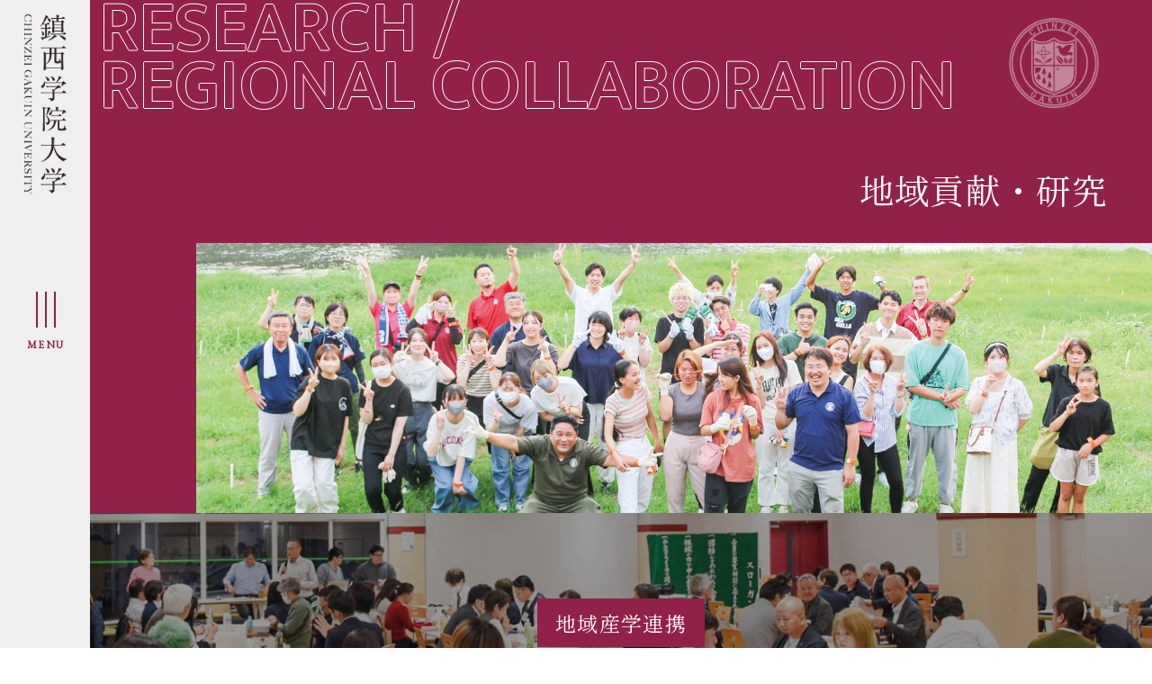

--- FILE ---
content_type: text/html
request_url: https://wesleyan.ac.jp/research/localsangakukan.html
body_size: 17043
content:
<!DOCTYPE html>
<html lang="ja">
<head>
	<meta charset="UTF-8">
	<meta http-equiv="X-UA-Compatible" content="IE=edge">
	<meta http-equiv="Content-Type" content="text/html; charset=UTF-8" />
	<meta http-equiv="Content-Script-Type" content="text/javascript"/>
	<meta http-equiv="Content-Style-Type" content="text/css"/>
	<title>地域産学連携 | 地域貢献・研究 | 鎮西学院大学</title>
	<meta name="description" content="鎮西学院大学のオフィシャルサイトです。学部・学科、入試・オープンキャンパス、学生生活、海外留学、就職等の各種情報や教員の研究、学生の活躍等を発信しています。" />
	<meta name="keywords" content="鎮西学院大学,姜尚中,現代社会,経済,福祉,外国語,リメディアル,リカレント,ソーシャルワーカー,特別支援教育,資格取得,公務員,途上国支援,教職課程,ジャズ,サッカー,キリスト教,日本語教師,地域課題解決,ヴィファーレン,ICT,留学,特別講義,特待制度,学費,入試" />
	<meta id="viewport" name="viewport" content="width=device-width, user-scalable=yes, maximum-scale=1.0, minimum-scale=1.0">
	<link rel="icon" href="../favicon.ico">
	<link href="../css/style.min.css" rel="stylesheet" type="text/css" />
	<link href="../css/research.min.css" rel="stylesheet" type="text/css" />
	<script src="../js/jquery-3.4.1.min.js" type="text/javascript"></script>
	<!-- Global site tag (gtag.js) - Google Analytics -->
<script async src="https://www.googletagmanager.com/gtag/js?id=G-3WEN58BHL9"></script>
<script>
  window.dataLayer = window.dataLayer || [];
  function gtag(){dataLayer.push(arguments);}
  gtag('js', new Date());

  gtag('config', 'G-3WEN58BHL9');
</script>
</head>
<body class="research localsangakukan">
	<div class="content-wrap">
			
<header>
	<div class="l-leftnavi">
		<div class="main-logo">
			<a href="../"><h1>
				<img src="../images/common/school-name.png" alt="鎮西学院大学" class="pc-object">
				<img src="../images/common/school-name-res.png" alt="鎮西学院大学" class="mb-object">
			</h1></a>
		</div>
		<div class="l-menu-trigger__box">
			<div class="l-menu-trigger">
				<p class="menu-trigger">
					<span></span>
					<span></span>
					<span></span>
					<span>MENU</span>
				</p>
			</div>
		</div>
		<div class="left-navi_res-menu">
			<ul class="subnavi">
				<li>
					<a href="../about/">大学の概要</a>
					<p class="js-accordion-title">大学の概要</p>
					<ul class="subnavi-inner menu__01">
						<li class="menu_img">&nbsp;</li>
						<li class="menu_title">大学の概要</li>
						<li><a href="../about/outline.html">建学の精神・教育理念</a></li>
						<li><a href="../about/message.html">学長メッセージ</a></li>
						<li><a href="../about/education.html">キリスト教教育・<br class="pc-object">鎮西学院紹介</a></li>
						<li><a href="../about/history.html">鎮西学院大学の歴史</a></li>
						<li><a href="../about/study.php">修学上の情報</a></li>
						<li><a href="../about/basic.php">教育研究上の<br class="pc-object">基礎的な情報</a></li>
						<li><a href="../about/disclosure.php">情報公開</a></li>
						<li><a href="../about/mushouka.php">大学等における修学の支援に関する<br class="pc-object">法律の機関要件について</a></li>
						<li><a href="../about/seven-plan.html">鎮西学院大学として、<br class="pc-object">新たな７つの改革プラン</a></li>
					</ul>
				</li>
				<li>
					<a href="../faculty/index.html">学部・学科</a>
					<p class="js-accordion-title">学部・学科</p>
					<ul class="subnavi-inner menu__01">
						<li class="menu_img">&nbsp;</li>
						<li class="menu_title">学部・学科</li>
						<li><a href="../faculty/policy-of-support.html">総合社会学部<br class="pc-object">教育学修支援の方針</a></li>
						<li><a href="../faculty/foreign-language.php">多文化コミュニケーション学科</a></li>
						<li><a href="../faculty/national-economics.php">経済政策学科</a></li>
						<li><a href="../faculty/social-welfare.php">社会福祉学科</a></li>
						<!-- <li><a href="../faculty/basic-education.php">基盤教育センター</a></li> -->
						<li><a href="../faculty/communityservice.html">PBL</a></li>
						<li><a href="../faculty/data-science.html">データサイエンス・ＡＩ</a></li>
						<li><a href="../faculty/teaching-course.html">教職課程</a></li>
						<li><a href="https://portal.wesleyan.ac.jp/ir-system/public/syllabus/syllabusListInit.php" target="_blank">シラバス</a></li>
					</ul>
				</li>
				<li>
					<a href="../career/">キャリア支援・就職</a>
					<p class="js-accordion-title">キャリア支援・就職</p>
					<ul class="subnavi-inner menu__01">
						<li class="menu_img">&nbsp;</li>
						<li class="menu_title">キャリア支援・就職</li>
						<li><a href="../career/career-blog.php">キャリア支援ブログ</a></li>
						<li><a href="../career/center.html">キャリア支援課</a></li>
						<li><a href="../career/data.html">就職実績データ</a></li>
						<li><a href="../career/ob.html">OB・OGからのメッセージ</a></li>
						<li><a href="../career/recruit.html">求人・学内企業説明会の申込について</a></li>
						<!-- <li class="commingsoon"><a href="../career/qualification.html">資格</a></li> -->
						<li><a href="../career/links.html">就活リンク集</a></li>
					</ul>
				</li>
				<li>
					<a href="../life/">学生生活</a>
					<p class="js-accordion-title">学生生活</p>
					<ul class="subnavi-inner menu__01">
						<li class="menu_img">&nbsp;</li>
						<li class="menu_title">学生生活</li>
						<li><a href="../life/events.html">年間行事</a></li>
						<li><a href="../life/tuition.html">学費・奨学金</a></li>
						<li><a href="../life/club.php">サークル活動</a></li>
						<li><a href="../cgu-info/counselling">学生相談室</a></li>
						<li><a href="../life/living.html">一人暮らし</a></li>
						<li><a href="../life/support.html">障がいのある学生への対応</a></li>
						<li><a href="../life/gpa.html">成績評価・GPA等</a></li>
						<li><a href="../life/degree.html">卒業の認定</a></li>
						<li><a href="https://portal.wesleyan.ac.jp/portal/" target="_blank">在学生用システム</a></li>
						<li><a href="../cgu-info/certificate">各種証明書発行</a></li>
						<li><a href="https://portal.wesleyan.ac.jp/ir-system/public/syllabus/syllabusListInit.php" target="_blank">シラバス</a></li>
						<li><a href="http://mail.google.com/a/wesleyan.ac.jp/" target="_blank">Gmail</a></li>
					</ul>
				</li>
				<li>
					<a href="../international/">国際交流・留学</a>
					<p class="js-accordion-title">国際交流・留学</p>
					<ul class="subnavi-inner menu__01">
						<li class="menu_img">&nbsp;</li>
						<li class="menu_title">国際交流・留学</li>
						<li><a href="../international/abroad.html">海外研修・留学</a></li>
						<li><a href="../international/wesleyan.php">本学への留学を希望する方へ</a></li>
						<li><a href="https://www.wesleyan.ac.jp/cgu-info/report">体験レポート</a></li>
						<li><a href="../international/omurainfo.php">大村サテライト<br class="pc-object">キャンパス</a></li>
					</ul>
				</li>
				<li>
					<a href="../research/">地域貢献・研究</a>
					<p class="js-accordion-title">地域貢献・研究</p>
					<ul class="subnavi-inner menu__01">
						<li class="menu_img">&nbsp;</li>
						<li class="menu_title">地域貢献・研究</li>
						<li><a href="../research/localsangakukan.html">地域産学連携</a></li>
						<li><a href="../research/hucooperation.html">高大連携</a></li>
						<li><a href="../research/enrolled.html">科目等履修生</a></li>
						<li><a href="../research/postgraduate.html">研究生</a></li>
						<li><a href="../research/researcher.html">研究者情報・鎮西学院大学機関リポジトリ</a></li>
						<!-- <li><a href="../research/repository.html">鎮西学院大学機関リポジトリ</a></li> -->
						<li><a href="../research/localresearchinstitute.html">地域総合研究所</a></li>
						<!-- <li><a href="../research/sangakukan.html">産官学連携</a></li> -->
						<!-- <li><a href="../research/sightseeing.html">県央県南地域の<br class="pc-object">多言語観光・物産マップ</a></li> -->
					</ul>
				</li>
				<li>
					<a href="../institution/library.php">図書館</a>
					<p class="js-accordion-title">図書館</p>
					<ul class="subnavi-inner menu__01">
						<li class="menu_img">&nbsp;</li>
						<li class="menu_title">図書館</li>
						<li><a href="../institution/library.php">附属図書館</a></li>
						<li><a href="../institution/library-guide.html">利用ガイド</a></li>
						<li><a href="../institution/library-search.html">探す・調べる</a></li>
						<li><a href="../institution/library-cinii.html">CiNii(論文情報ナビゲータ)</a></li>
						<li><a href="../research/repository.html">鎮西学院大学機関リポジトリ</a></li>
					</ul>
				<li>
					<a href="../institution/">大学施設</a>
					<p class="js-accordion-title">大学施設</p>
					<ul class="subnavi-inner menu__01">
						<li class="menu_img">&nbsp;</li>
						<li class="menu_title">大学施設</li>
						<li><a href="../institution/campusmap.html">大学施設のご案内</a></li>
						<li><a href="../institution/information.html">大学施設利用のご案内</a></li>
					</ul>
				</li>
			</ul>
		</div>
	</div>
</header>

			<!-- include left-navi 入れる-->
		<div class="right-content">
			<div class="l-mainvisual">
				<div class="category-title-en">
					RESEARCH / <br> REGIONAL COLLABORATION
				</div>
				<h2 class="category-title-jp">
					地域貢献・研究
				</h2>
				<div class="mainvisual-img">&nbsp;</div>
			</div>
			<div class="page-overview">
				<h3 class="page-title">地域産学連携</h3>
				<div class="page-text">本学では、産学官連携について、国・地方公共団体や産業界との研究交流を推進し、研究成果を社会に還元することを目指します。</div>
			</div>
			<div class="content-section">
				<div class="content-inner">
					<ul class="ls-linklist">
						<li>
							<a href="./pdf/sangakurenkei.pdf" target="_blank">
								地域・産学連携推進センター
							</a>
						</li>
						<li>
							<a href="./pdf/syakairenkei.pdf" target="_blank">
								社会連携推進事業一覧
							</a>
						</li>
						<li>
							<a href="#" style="opacity: .7;pointer-events: none;">
								公開講座（準備中）
							</a>
						</li>
						<li>
							<a href="./pdf/kyotei.pdf" target="_blank">
								協定一覧
							</a>
						</li>
						<li>
							<a href="https://www1.niu.ac.jp/platform/" target="_blank">
								九州西部地域大学・短期大学連合<br>産学官連携プラットフォーム
							</a>
						</li>
						<li>
							<a href="../entrance/pdf/koza01.pdf" target="_blank">
								研究者情報
							</a>
						</li>
						<li>
							<a href="https://www.wesleyan.ac.jp/research/sangakukan.html" target="_blank">
								その他
							</a>
						</li>
					</ul>
				</div>
			</div>
			<ul class="breadcrumbs">
					<li><a href="../">TOP</a></li>
					<li><a href="./">地域貢献・研究</a></li>
					<li>地域産学連携</li>
			</ul>
			<footer>
	<!-- <div class="page-top_btn">TOP</div> -->
	<div class="l-footer">
		<div class="footer-container">
			<div class="footer-info">
				<div class="school-name-jp">鎮西学院大学</div>
				<div class="school-name-en">CHINZEI GAKUIN UNIVERSITY</div>
				<ul class="address">
					<li>〒854-0082 <br class="mb-object">長崎県諫早市西栄田町1212番地1</li>
					<li>TEL：0957-26-1234(代表)</li>
					<li>E-mail：koho@wesleyan.ac.jp</li>
				</ul>
			</div>
			<div class="footer-menu">
				<div class="icon-list-container">
					<a href="https://www.youtube.com/user/nagasakiwesleyan" target="_blank"><img src="../images/common/youtube-icon.png" alt=""></a>
					<a href="https://page.line.me/wesleyan" target="_blank"><img src="../images/common/line-icon.png" alt=""></a>
					<a href="https://www.facebook.com/wesleyanacjp/" target="_blank"><img src="../images/common/facebook-icon.png" alt=""></a>
					<a href="https://twitter.com/wesleyanacjp" target="_blank"><img src="../images/common/twitter-icon.png" alt=""></a>
				</div>
				<div class="menu-list-container">
					<a href="../about/disclosure.php">＞情報公開</a>
					<a href="../about/disclosure.php#a07-04">＞JIHEE</a>
					<a href="../information/access.html">＞交通アクセス</a>
					<a href="http://www.wesleyan.ac.jp/cgu-info/contact">＞お問い合わせ</a>
					<a href="../information/links.html">＞関連リンク</a>
					<a href="../information/privacy.html">＞プライバシーポリシー</a>
					<a href="../information/aboutweb.html">＞このサイトについて</a>
					<a href="../information/sitemap.html">＞サイトマップ</a>
				</div>
				<div class="othre-school-link">
					<a href="https://www.chinzei-gakuin.jp/" target="_blank">＞学校法人鎮西学院</a>
					<a href="https://www.chinzeigakuin.ed.jp/" target="_blank">＞鎮西学院高等学校</a>
					<a href="https://www.chinzeigakuinyouchien.ed.jp/" target="_blank">＞鎮西学院幼稚園</a>
				</div>
			</div>

		</div>

		<p class="copyright"><span>Copyright </span>© CHINZEI GAKUIN UNIVERSITY<span>. All rights reserved.</span></p>
	</div>
</footer>


		</div>
	</div>
		<script>
	$(function(){
	    var ua = navigator.userAgent;
	    if((ua.indexOf('iPhone') > 0) || ua.indexOf('iPod') > 0 || (ua.indexOf('Android') > 0 && ua.indexOf('Mobile') > 0)){
	        $('head').prepend('<meta name="viewport" content="width=device-width,initial-scale=1">');
	    } else {
	        $('head').prepend('<meta name="viewport" content="width=768">');
	    }
	});
</script>


<script>
	// $(function() {
	// 	$('.trigger').on('click', function() {
	// 		var self = $(this).parent();
	// 		$(this).parent().toggleClass('active');
	// 		$('.category-box').not(self).removeClass("active");
	// 	});
	// });
// document.addEventListener('click', (e) => {
//   if(!e.target.closest('.menu-trigger')) {
//     //ここに外側をクリックしたときの処理
//     $('.l-menu-trigger__box').removeClass("active");
//   } else {
//     //ここに内側をクリックしたときの処理
//   }
// })
	// $(window).scroll(function(){
	// if ($(window).scrollTop() > 400) {
	// 	$('.l-header > .inner').addClass('is-show');
	// } else {
	// 	$('.l-header > .inner').removeClass('is-show');
	// }
	// });

	$(window).on("load scroll resize", function(){
		$(".content-trigger , .slide-up").each(function(){
			var imgPos = $(this).offset().top;
			var scroll = $(window).scrollTop();
			var windowHeight = $(window).height();
			if (scroll > imgPos - windowHeight + windowHeight / 6){
				$(this).addClass("is-show");
			}
		});
	});

	// $(window).on("load scroll resize", function(){
	// 	$(".l-mainvisual + *").each(function(){
	// 		var imgPos = $(this).offset().top;
	// 		var scroll = $(window).scrollTop();
	// 		var windowHeight = $(window).height();
	// 		if (scroll > imgPos - windowHeight + windowHeight / 2){
	// 			$("body").addClass("is-scroll");
	// 		        } else {
	// 			$("body").removeClass("is-scroll");
	// 		}
	// 	});
	// });
</script>
<!-- <script>
	if(navigator.userAgent.match(/MSIE 10/i) || navigator.userAgent.match(/Trident\/7\./) || navigator.userAgent.match(/Edge\/12\./)) {
	$('body').on("mousewheel", function () {
	event.preventDefault();
	var wd = event.wheelDelta;
	var csp = window.pageYOffset;
	window.scrollTo(0, csp - wd);
	});
	}
</script> -->


<script>
	$(function(){
		var state = false;

		$('.l-menu-trigger__box').click(function(){
			$(this).toggleClass('is-show').next().slideToggle();
			// ハンバーガーメニューを開いた際に、コンテンツのスクロールを防ぐための記述
			if(state == false) {
				$('body').addClass('fixed');
				state = true;
			} else {
				$('body').removeClass('fixed');
				state = false;
			}
		});
	});

	// $('.category').click(function(){
	// 	$(this).toggleClass("is-current").children(".l-category_menu").slideToggle();
	// });

	$(window).on('load resize', function(){
		if (window.matchMedia( "(min-width: 768px)" ).matches) {
			$('.l-menu').removeAttr('style');
			$('.l-menu-trigger__box').removeClass("is-show");
		}
	});
</script>


<script>
	jQuery(function ($) {
		$('.js-accordion-title').on('click', function () {
			$(this).next().slideToggle(200);
		});
	});
	$(function() {
		var topBtn = $('.page-top_btn');
		topBtn.click(function () {
			$('body,html').animate({
				scrollTop: 0
			}, 500);
			return false;
		});
	});
</script>


	</body>
</html>

--- FILE ---
content_type: text/css
request_url: https://wesleyan.ac.jp/css/style.min.css
body_size: 88208
content:
@charset "UTF-8";@import url(https://fonts.googleapis.com/css2?family=Noto+Sans+JP:wght@400;500;700&family=Noto+Serif&family=Noto+Serif+JP:wght@400;500;600&display=swap);@import url(https://fonts.googleapis.com/css2?family=EB+Garamond&display=swap);@import url(https://fonts.googleapis.com/css2?family=Mukta+Mahee:wght@500&display=swap);@import url(https://fonts.googleapis.com/css2?family=Lusitana:wght@400;700&display=swap);*,:after,:before{-webkit-box-sizing:border-box;-moz-box-sizing:border-box;box-sizing:border-box}html{margin:0;padding:0;border:0;outline:0;vertical-align:baseline;background:0 0;font-size:62.5%;width:100%;height:100%;font-family:sans-serif;color:#000}body{-webkit-text-size-adjust:100%;-ms-text-size-adjust:100%;margin:0;padding:0;border:0;outline:0;color:#000;line-height:1.5;vertical-align:baseline;letter-spacing:.1em;font-smooth:always;-webkit-font-smoothing:antialiased;font-smoothing:antialiased;background-color:transparent;font-size:1.4rem;height:100%}abbr,address,article,aside,audio,b,blockquote,canvas,caption,cite,code,dd,del,details,dfn,div,dl,dt,em,fieldset,figcaption,figure,footer,form,h1,h2,h3,h4,h5,h6,header,hgroup,i,iframe,img,ins,kbd,label,legend,li,mark,menu,nav,object,ol,p,pre,q,samp,section,small,span,strong,sub,summary,sup,table,tbody,td,tfoot,th,thead,time,tr,ul,var,video{margin:0;padding:0;border:0;outline:0;font-size:100%;vertical-align:baseline;background:0 0;font-weight:400}article,aside,details,figcaption,figure,footer,header,hgroup,menu,nav,section,textarea{display:block}ul{list-style:none;list-style-position:outside;margin:0;padding:0}ul li{margin:0;padding:0;list-style:none}ol{list-style:decimal;list-style-position:inside}ol li{margin-bottom:5px}li img{vertical-align:bottom}div img{vertical-align:bottom}caption,th{text-align:left}q:after,q:before{content:""}:link img,:visited img,a img{border:none}blockquote,q{quotes:none}blockquote:after,blockquote:before,q:after,q:before{content:"";content:none}strong{font-weight:700}del{text-decoration:line-through}input,select{vertical-align:middle}abbr[title],dfn[title]{border-bottom:1px dotted #000;cursor:help}table{border-collapse:collapse;border-spacing:0}ins{background-color:#dfdfdf;color:#000;text-decoration:none}mark{background-color:#dfdfdf;color:#000;font-style:italic;font-weight:700}hr{display:block;height:1px;border:0;border-top:1px solid #dfdfdf;margin:1em 0;padding:0}input::-webkit-input-placeholder{color:#666;font-size:14px;font-size:1.4rem}input:-moz-placeholder{color:#666;font-size:14px;font-size:1.4rem}img{margin:0;padding:0}a{margin:0;padding:0;font-size:100%;vertical-align:baseline;background:0 0;cursor:pointer;outline:0;text-decoration:none}a:link{text-decoration:none;color:#363636}a:visited{text-decoration:underline;color:#363636}a:active,a:focus{opacity:.7;outline:0}a:hover{-webkit-transition:all .2s ease-in-out;-moz-transition:all .2s ease-in-out;-o-transition:all .2s ease-in-out;-ms-transition:all .2s ease-in-out;transition:all .2s ease-in-out;opacity:.7}body{width:100%;height:100%;background:#fff}.in_atd{padding-left:1em;text-indent:-1em}.attention_red{color:#a30008}.clear{clear:both}.hide-content{display:none}.serif{font-family:"游明朝体",YuMincho,"游明朝","Yu Mincho","ヒラギノ明朝 ProN W3","Hiragino Mincho ProN W3",HiraMinProN-W3,"ヒラギノ明朝 ProN","Hiragino Mincho ProN","ヒラギノ明朝 Pro","Hiragino Mincho Pro","HGS明朝E","ＭＳ Ｐ明朝","MS PMincho",Georgia,Times,"Times New Roman",serif,"Apple Color Emoji","Segoe UI Emoji","Segoe UI Symbol","Noto Color Emoji"}.pc-object img{width:100%}.mb-object{display:none!important}.pc-object{display:block!important}.res-object{display:none!important}.pc-object_fl{display:flex!important}.se-object-none{display:none!important}.se-object{display:none!important}@media screen and (max-width:768px){.mb-object{display:block!important}.pc-object{display:none!important}.res-object{display:block!important}.pc-object_fl{display:none!important}.se-object-none{display:block!important}}@media screen and (max-width:320px){.se-object-none{display:none!important}.se-object{display:block!important}}html{font-size:60%}h3.section-title{text-align:center;margin:0 0 50px;padding-bottom:30px;color:#912148;font-size:3.5rem;letter-spacing:.2em;position:relative;font-family:"Noto Serif JP",serif}h3.section-title.with-sub-text{margin-bottom:0}h3.section-title.with-sub-text span{display:block;font-size:2rem;letter-spacing:.1em;text-align:center}.social-welfare h3.section-title{color:#f19ebd;font-size:4.5rem}.foreign-language h3.section-title{color:#71b6ff;font-size:4.5rem}.national-economics h3.section-title{color:#5fbd97;font-size:4.5rem}h3.section-title-sub{text-align:center;margin:0 0 0;padding-bottom:30px;color:#912148;font-size:3.5rem;letter-spacing:.2em;position:relative;font-family:"Noto Serif JP",serif}h3.section-title-sub::after{content:"";width:400px;height:1px;background:#912148;position:absolute;bottom:20px;left:calc(50% - 200px)}h4.line-bar{border:1px solid #912148;color:#912148;font-family:"Noto Serif JP",serif;padding:10px;font-size:2.5rem;text-align:center;position:relative;margin-bottom:30px}h4.line-bar span{font-size:.5em;position:absolute;bottom:10px;right:10px}h4.event-title{background:#912148;color:#fff;font-family:"Noto Serif JP",serif;margin:0 auto 50px;width:100%;text-align:center;font-size:4rem;padding:5%;letter-spacing:.2em}h4.event-title-sub{background:#912148;color:#fff;font-family:"Noto Serif JP",serif;margin:50px auto 50px;width:100%;text-align:center;font-size:2.7rem;padding:1%;letter-spacing:.2em}h4.bar-title{background:#912148;color:#fff;font-family:"Noto Serif JP",serif;padding:5px 10px;font-size:2rem;margin:50px 0 30px}h4.bar-title.center{text-align:center}h4.line-title{font-size:1.8rem;padding:10px;margin:50px 0 30px;border-top:1px solid #912148;border-bottom:1px solid #912148;font-family:"Noto Serif JP",serif;margin-bottom:20px;color:#912148;font-weight:700}h4.line-title.center{text-align:center}h4.underline-title{font-size:1.8rem;padding:10px;margin:50px 0 30px;border-bottom:1px solid #912148;font-family:"Noto Serif JP",serif;margin-bottom:20px;color:#912148;font-weight:700}h4.underline-title.center{text-align:center}h3.page-title{background:#912148;padding:10px 20px;font-size:2.4rem;color:#fff;display:inline-block;margin-bottom:30px;position:relative;z-index:2}h3.page-title.center{text-align:center}h3.page-title span{display:block;text-align:center;font-size:1.8rem}@media (-ms-high-contrast:none),(-ms-high-contrast:active){h3.page-title{text-align:center}}h4.section-title{font-size:2.2rem;color:#912148;margin-bottom:20px;border-bottom:1px solid #912148;padding-bottom:10px}h4.bb-section-title{font-size:2.2rem;color:#912148;margin-bottom:20px;border-bottom:1px solid #912148;padding-bottom:10px}h4.tbb-title{border-top:1px solid #912148;border-bottom:1px solid #912148;padding:10px;text-align:center;font-size:2.2rem;color:#912148;margin-bottom:20px}h5.section-sub-title{font-size:1.6rem;margin-bottom:5px;background:#912148;padding:5px 20px;color:#fff;display:inline-block}.social-welfare h5.section-sub-title{background:#f19ebd;width:100%;margin-bottom:30px}.foreign-language h5.section-sub-title{background:#71b6ff}.national-economics h5.section-sub-title{background:#5fbd97}h5.section-copy{font-size:1.9rem;margin-bottom:10px}h5.bb-title{color:#912148;border-bottom:1px solid #912148;padding-bottom:5px;margin-bottom:5px;font-size:1.9rem}.accordion-sub-title{font-size:1.6rem;margin-bottom:5px;border-bottom:1px dotted #912148;color:#912148}.accordion-sub-title span{font-size:1.2rem}.page-copy{text-align:center;color:#912148;font-size:2.8rem;padding:30px 0}.w100{width:100%;margin-bottom:50px}.w100 img{width:100%}.w50{width:100%;margin-bottom:50px;text-align:center}.w50 img{width:50%}.footer-navi{display:flex;flex-wrap:wrap}.footer-navi li{display:flex;width:33%;margin-right:.4999%;margin-bottom:5px}.footer-navi li a{background:#eff2f3;padding:10px;font-family:"Noto Serif JP",serif;display:block;min-height:100px;width:100%;font-size:1.6rem;font-weight:700}.footer-navi li a:hover{opacity:1;background:#912148;color:#fff}.footer-navi li:nth-of-type(3n){margin-right:0}.l-text-box{line-height:2;margin:5% 0}.l-text-box>dt{color:#912148;font-size:2.5rem;margin-bottom:1.5em;text-align:center;font-family:"Noto Serif JP",serif}.l-text-box>dt.en{font-family:"EB Garamond",serif;font-size:2.8rem;margin-bottom:1em;letter-spacing:normal}.l-text-box dd.center{text-align:center}.l-text-box-sub{line-height:2;margin:2% 0}.l-text-box-sub>dt{color:#912148;font-size:2rem;margin-bottom:1em;text-align:center;font-family:"Noto Serif JP",serif}.l-text-box-sub>dt.en{font-family:"EB Garamond",serif;font-size:3rem;margin-bottom:1em}.l-text-box-sub dd{margin-bottom:4em}.l-text-box-sub dd.center{text-align:center}.photo-content{margin-bottom:5%}.photo-content .text{line-height:2}.photo-content .text dt{font-size:2rem;margin:0 0 1em;font-family:"Noto Serif JP",serif;font-weight:700}.photo-content .text dt.purple{color:#912148}.photo-content .text dt.center{text-align:center}.photo-content .text dd{text-align:justify;text-justify:inter-ideograph}.photo-content .text+.photo{margin-top:30px}.photo-content .photo{margin-top:0;margin-bottom:30px}.photo-content .photo img{width:100%}.photo-content.f_box{display:flex;justify-content:space-between}.photo-content.f_box .photo{width:45%}.photo-content.f_box .text{width:55%;padding:0 5%}.photo-content.f_box .text+.photo{margin:0}.photo-content.f_box.right .photo{order:2}.photo-content.f_box.right .text{order:1}.icon-list{display:flex;flex-wrap:wrap}.icon-list li{min-width:50%;padding-left:1.3em;position:relative;margin-bottom:10px}.icon-list li::before{content:"";width:.7em;height:.7em;background:#912148;position:absolute;border-radius:50%;top:.3em;left:0}.disc-list{display:flex;flex-wrap:wrap}.disc-list li{width:auto;min-width:50%;padding-left:10px;position:relative;margin-bottom:10px}.disc-list li::before{content:"";width:3px;height:3px;background:#000;position:absolute;border-radius:50%;top:.8em;left:0}.disc-list.w-100 li{width:100%;min-width:inherit}.two-column{display:flex;flex-wrap:wrap}.two-column>*{width:48%;margin-right:4%;margin-left:0}.two-column>:nth-of-type(2n){margin-right:0}.two-column>* img{width:100%}.two-column-facility{display:flex;flex-wrap:wrap}.two-column-facility>*{width:48%;margin-right:1%;margin-left:1%}.two-column-facility>:nth-of-type(2n){margin-right:0}.two-column-facility li{margin-bottom:15px}.two-column-facility li img{width:100%}.three-column{display:flex;flex-wrap:wrap}.three-column>*{width:31%;margin-right:3.5%;margin-bottom:5%;margin-left:0}.three-column>:nth-of-type(3n){margin-right:0}table.table_std{border-collapse:collapse;width:100%;margin-bottom:20px;border-top:1px solid #912148;border-bottom:1px solid #912148;border-left:1px solid #912148;border-right:3px solid #fff}.pulldown-list-container table.table_std{border-right:3px solid #f1e0df}.gray-bg table.table_std{border-right:3px solid #f5f5f5}.gray-bg table.table_std td:first-child,.gray-bg table.table_std th:first-child{border-left:1px solid #f5f5f5}.entrance table.table_std{border-top:none;border-bottom:none;border-left:none;border-right:none;border-collapse:separate;border-spacing:5px}.entrance table.table_std td,.entrance table.table_std th{color:#f3795e;text-align:left;box-shadow:0 1px 2px rgba(0,0,0,.2)}.entrance table.table_std td.center,.entrance table.table_std th.center{text-align:center}.entrance table.table_std td{border-bottom:none;border-right:none;background:#fff;color:#000}.entrance table.table_std td.bg-color{background:#e6e3ef}.entrance table.table_std td.border{border-right:1px solid #f3795e}.entrance table.table_std td.left{border-left:1px solid #f3795e}.entrance table.table_std th{background:#f3795e;color:#fff;border-bottom:none;border-right:none}.entrance table.table_std th.bg-color{background:#f3795e}.entrance table.table_std th:first-child{border-left:1px solid #f3795e}.entrance table.table_std th:last-child{border-right:1px solid #f3795e}table.table_std td,table.table_std th{padding:10px;font-size:14px;color:#912148;text-align:center;vertical-align:middle}table.table_std td:first-child,table.table_std th:first-child{border-left:1px solid #fff}table.table_std td{border-bottom:1px solid #912148;border-right:1px solid #912148;font-size:1.2rem;color:#000}table.table_std td.bg-color{background:#e6e3ef}table.table_std td.border{border-right:1px solid #912148}table.table_std td.left{border-left:1px solid #912148}table.table_std td.al-left{text-align:left}table.table_std td .attention-red{letter-spacing:0;color:red}table.table_std th{background:rgba(145,33,72,.3);color:#912148;font-weight:700;border-bottom:1px solid #912148;border-right:1px solid #912148}table.table_std th.bg-color{background:#912148;color:#fff;border-bottom:1px solid #fff;border-right:1px solid #fff}table.table_std th.border{border-right:1px solid #912148}table.table_std tr:last-child th{border-bottom:none}table.table_std .center{text-align:center}table.table_std .right{text-align:right}table.table_std .left{text-align:left}table.table_std.all_cell_left td,table.table_std.all_cell_left th{text-align:left}table.table_std.curriculum th{text-align:center}table.table_std.curriculum td{text-align:right}table.table_std.faculty{border-top:1px solid #fff;border-bottom:1px solid #fff;border-left:1px solid #fff;border-right:1px solid #fff;margin-bottom:0}table.table_std.faculty td,table.table_std.faculty th{color:#fff;border-bottom:1px solid #fff;border-right:1px solid #fff}table.table_std.border-grey{border-top:1px solid #9fa0a0;border-bottom:none;border-left:1px solid #9fa0a0;border-right:none;margin-bottom:0}table.table_std.border-grey td,table.table_std.border-grey th{color:#000;border-bottom:1px solid #9fa0a0;border-right:1px solid #9fa0a0}table.table_std.border-grey td:first-child,table.table_std.border-grey th:first-child{border-left:1px solid #9fa0a0}table.table_std.border-grey td.dummy,table.table_std.border-grey th.dummy{border-bottom:none;border-right:none}table.table_std.policy td:first-child,table.table_std.policy th:first-child{border-left:1px solid #f1e0df}table.table_std.policy td:last-child,table.table_std.policy th:last-child{border-right:1px solid #f1e0df}table.table_std.social-welfare_color{border-top:1px solid #f19ebd;border-bottom:1px solid #f19ebd;border-left:1px solid #f19ebd}table.table_std.social-welfare_color td,table.table_std.social-welfare_color th{color:#f19ebd}table.table_std.social-welfare_color td{border-bottom:1px solid #f19ebd;border-right:1px solid #f19ebd;color:#000}table.table_std.social-welfare_color td.border{border-right:1px solid #f19ebd}table.table_std.social-welfare_color td.left{border-left:1px solid #f19ebd}table.table_std.social-welfare_color th{background:rgba(241,158,189,.2);color:#f19ebd;border-bottom:1px solid #f19ebd;border-right:1px solid #f19ebd;font-size:1.4rem;line-height:1.5}table.table_std.social-welfare_color th.bg-color{background:#f19ebd}table.table_std.foreign-language_color{border-top:1px solid #71b6ff;border-bottom:1px solid #71b6ff;border-left:1px solid #71b6ff}table.table_std.foreign-language_color td,table.table_std.foreign-language_color th{color:#71b6ff}table.table_std.foreign-language_color td{border-bottom:1px solid #71b6ff;border-right:1px solid #71b6ff;color:#000}table.table_std.foreign-language_color td.border{border-right:1px solid #71b6ff}table.table_std.foreign-language_color td.left{border-left:1px solid #71b6ff}table.table_std.foreign-language_color th{background:rgba(113,182,255,.2);color:#71b6ff;border-bottom:1px solid #71b6ff;border-right:1px solid #71b6ff;font-size:1.4rem;line-height:1.5}table.table_std.foreign-language_color th.bg-color{background:#71b6ff}table.table_std.national-economics_color{border-top:1px solid #5fbd97;border-bottom:1px solid #5fbd97;border-left:1px solid #5fbd97}table.table_std.national-economics_color td,table.table_std.national-economics_color th{color:#5fbd97}table.table_std.national-economics_color td{border-bottom:1px solid #5fbd97;border-right:1px solid #5fbd97;color:#000}table.table_std.national-economics_color td.border{border-right:1px solid #5fbd97}table.table_std.national-economics_color td.left{border-left:1px solid #5fbd97}table.table_std.national-economics_color th{background:rgba(95,189,151,.2);color:#5fbd97;border-bottom:1px solid #5fbd97;border-right:1px solid #5fbd97;font-size:1.4rem;line-height:1.5}table.table_std.national-economics_color th.bg-color{background:#5fbd97}.teaching-course table.table_std td:empty{background-image:linear-gradient(to top left,transparent,transparent 50%,#912148 50%,#912148 51%,transparent 51%,transparent)}.table_attention{margin-bottom:35px}.table_res{overflow-x:inherit;width:auto}.paragraph{line-height:2;margin-bottom:40px;text-align:justify;text-justify:inter-ideograph}.paragraph img{width:100%}.paragraph.center{text-align:center}.paragraph.right{text-align:right}.paragraph .attention{font-size:.8em}.paragraph.white{color:#fff}.paragraph.orange{color:#f3795e;font-weight:700}.paragraph a.inline-link{font-weight:700;border-bottom:1px solid #912148;color:#912148}.paragraph em{font-style:normal;font-weight:700;font-size:1.2em}.paragraph em.attention-red{font-size:1.2em;color:red}.description{margin-top:-20px;font-size:1.2rem;margin-bottom:30px}.index-list{display:flex;flex-wrap:wrap}.index-list li{width:31.3333%;margin-right:3%;margin-bottom:3%;display:flex}.index-list li:nth-of-type(3n){margin-right:0}.index-list li a{font-family:"Noto Serif JP",serif;color:#912148;font-size:1.8rem;font-weight:700;padding:10px;border:1px solid #fff;display:block}.index-list li a img{width:100%;margin-bottom:20px}.index-list li a:hover{border:1px solid #912148;opacity:1}a.link_btn{display:flex;justify-content:center;align-items:center;width:80%;padding:15px 20px;margin:10px auto 20px;position:relative;min-height:53px;font-size:1.8rem;background:#fff;font-weight:700;border:1px solid #000;font-family:"Noto Serif JP",serif;line-height:2}a.link_btn::before{content:"";width:0;height:0;border-style:solid;border-width:0 0 15px 15px;border-color:transparent transparent #000 transparent;position:absolute;bottom:5px;right:5px}a.link_btn:hover{opacity:1;background:#ebeef0}a.link_btn.sub{width:100%}.sitemap a.link_btn{font-size:1.4rem;min-height:inherit;height:50px;margin:0 auto 10px;font-family:"Noto Sans JP",sans-serif;justify-content:flex-start;font-weight:400}a.link_btn.commingsoon{border:1px solid #a9a9a9;color:#a9a9a9;pointer-events:none}a.link_btn.commingsoon::before{content:"";width:0;height:0;border-style:solid;border-width:0 0 15px 15px;border-color:transparent transparent #a9a9a9 transparent;position:absolute;bottom:5px;right:5px}a[target=_blank].link_btn::after{content:"";display:block;width:53px;height:53px;background:url(../images/common/link_btn_icon_window-orange.png) no-repeat center center;background-size:contain;position:absolute;top:50%;right:10px;transform:translateY(-50%);-webkit-transform:translateY(-50%)}a[href$=".pdf"].link_btn::after{content:"";display:block;width:53px;height:53px;background:url(../images/common/link_btn_icon_pdf-orange.png) no-repeat center center;background-size:contain;position:absolute;top:50%;right:10px;transform:translateY(-50%);-webkit-transform:translateY(-50%)}a.link_btn_sub{display:flex;justify-content:center;align-items:center;width:100%;padding:15px 20px;margin:10px auto 20px;position:relative;min-height:53px;font-size:1.8rem;background:#fff;font-weight:700;border:1px solid #000;font-family:"Noto Serif JP",serif;line-height:2}a.link_btn_sub::before{content:"";width:0;height:0;border-style:solid;border-width:0 0 15px 15px;border-color:transparent transparent #000 transparent;position:absolute;bottom:5px;right:5px}a.link_btn_sub:hover{opacity:1;background:#ebeef0}@media screen and (max-width:768px){h3.section-title{font-size:2.8rem;letter-spacing:.1em}h3.section-title.with-sub-text span{font-size:1.7rem}.social-welfare h3.section-title{font-size:2.8rem}.foreign-language h3.section-title{font-size:2.8rem}.national-economics h3.section-title{font-size:2.8rem}h4.line-bar{font-size:2rem}h4.event-title{font-size:2.4rem}h3.page-title{font-size:1.9rem}h3.page-title span{font-size:1.5rem}h4.section-title{font-size:1.8rem}h4.bb-section-title{font-size:1.8rem}h4.tbb-title{font-size:1.8rem}h5.section-sub-title{font-size:1.4rem}h5.section-copy{font-size:1.6rem}h5.bb-title{font-size:1.6rem}.accordion-sub-title{font-size:1.4rem}.page-copy{font-size:2.2rem}.w50 img{width:100%}.footer-navi li{width:49.5%;margin-right:1%;margin-bottom:5px}.footer-navi li:nth-of-type(3n){margin-right:1%}.footer-navi li:nth-of-type(2n){margin-right:0}.l-text-box>dt{font-size:2rem}.l-text-box>dt.en{font-size:2.4rem}.icon-list li{min-width:100%}.two-column>*{width:100%;margin-right:0}.two-column>:nth-of-type(2n){margin-top:20px}.three-column>*{width:100%;margin-right:0;margin-bottom:5%}table.table_std td,table.table_std th{padding:10px 5px;font-size:1.2rem}.table_res{overflow-x:auto;width:100%;position:relative;padding-top:1.5em}.table_res::before{content:"← 左へスワイプしてください";position:absolute;top:0;left:0;font-size:1.2rem}.table_res table{width:1000px}.index-list{display:flex;flex-wrap:wrap}.index-list li{width:49%;margin-right:2%;margin-bottom:3%;display:flex}.index-list li:nth-of-type(3n){margin-right:2%}.index-list li:nth-of-type(2n){margin-right:0}.index-list li a{font-size:1.6rem}.index-list li a img{margin-bottom:10px}}#bnr-anchor{height:0;padding-top:100px;margin-top:-100px;line-height:0}body>*{font-family:"Noto Serif JP",serif}.l-leftnavi{height:100vh;display:flex;width:100px;background:#efefef;transition:.3s all ease-in 0s;flex-direction:column;position:fixed;top:0;left:0;z-index:100000!important}.l-leftnavi:hover{width:220px}.l-leftnavi:hover .main-logo{height:250px;overflow:hidden;text-align:center;background:#efefef}.l-leftnavi:hover .main-logo a{width:50%;transition:.3s all ease-in .2s;top:15px}.l-leftnavi:hover .main-logo a img{width:50px}.l-leftnavi:hover .main-logo a img.pc-name{display:block}.l-leftnavi:hover .main-logo a img.res-name{display:none}.l-leftnavi:hover .subnavi{transform:translateX(0);-webkit-transform:translateX(0);opacity:0;-webkit-animation:left-animation02 .3s linear .3s forwards;animation:left-animation02 .3s linear .3s forwards}.l-leftnavi:hover .subnavi:before{width:220px}.l-leftnavi:hover .subnavi>li>.subnavi-inner{width:280px;top:-250px;transition:.5s all ease 0s}.l-leftnavi:hover .subnavi>li:hover>.subnavi-inner{left:220px;transition:.6s all ease .4s}.l-leftnavi:hover .subnavi>li.commingsoon{pointer-events:none}.l-leftnavi:hover .left-navi_res-menu{width:220px;left:0;transition:.3s all ease-in .2s}.l-leftnavi .main-logo{height:250px;overflow:hidden;background:#efefef;transition:.3s all ease-in .2s}.l-leftnavi .main-logo a{width:70%;margin:0 auto;transition:.3s all ease-in .2s;top:25px}.l-leftnavi .main-logo img{width:50px}.l-leftnavi .left-navi_res-menu{left:-300px;transition:10ms all ease-in 0s;width:220px}.l-leftnavi .subnavi{transform:translateX(-100%);-webkit-transform:translateX(-100%);opacity:1;-webkit-animation:left-animation01 .1s linear 0s forwards;animation:left-animation01 .1s linear 0s forwards;transition:.3s all ease-in .2s}.l-leftnavi .subnavi:before{width:100px;transition:.3s all ease-in .2s}.l-leftnavi .subnavi>li>.subnavi-inner{width:100px;transition:.3s all ease-in .2s}.l-leftnavi .main-logo{position:relative;transition:.3s all ease-in 0s;height:250px;background:#efefef;display:flex;-webkit-flex-direction:column;-ms-flex-direction:column;flex-direction:column;-webkit-justify-content:center;justify-content:center;-webkit-align-items:center;align-items:center;z-index:1000}.l-leftnavi .main-logo a{width:50%;margin:0 auto;position:absolute;top:15px;left:50%;transform:translateX(-50%);-webkit-transform:translateX(-50%)}.l-leftnavi .main-logo a img{width:50px}.l-leftnavi .main-logo a img.pc-name{display:block}.l-leftnavi .main-logo a img.res-name{display:none}.l-leftnavi .left-navi_res-menu{margin-top:auto;position:fixed;top:250px;width:100px}.l-leftnavi .subnavi{position:relative;z-index:6;transition:.3s all ease-in 0s;opacity:0}.l-leftnavi .subnavi:before{content:"";width:100px;height:100vh;background:#efefef;display:inline-block;position:fixed;z-index:-1;top:0;left:0;transition:.3s all ease-in 0s}.l-leftnavi .subnavi>li{position:relative;height:6.5vh;padding-left:20px;cursor:pointer}.l-leftnavi .subnavi>li>a{color:#912148;font-size:1.6rem;font-family:"Noto Serif JP",serif;font-weight:700;line-height:3.5em}.l-leftnavi .subnavi>li>a:hover{padding-bottom:5px;border-bottom:2px solid #912148}.l-leftnavi .subnavi>li>a.commingsoon{color:grey;pointer-events:none}.l-leftnavi .subnavi>li .js-accordion-title{display:none}.l-leftnavi .subnavi>li>.subnavi-inner{background:#efefef;opacity:.9;width:100px;height:100vh;position:fixed;z-index:-2;top:0;left:-60px;transition:.5s all ease 0s}.l-leftnavi .subnavi>li>.subnavi-inner>li{width:100%}.l-leftnavi .subnavi>li>.subnavi-inner>li:nth-child(n+3){padding:5px 10px;margin-bottom:10px;font-family:"Noto Serif JP",serif}.l-leftnavi .subnavi>li>.subnavi-inner>li.menu_title{border-bottom:10px solid #912148;padding:10px 20px;color:#912148;font-family:"Noto Serif JP",serif;font-weight:700;line-height:3.5em;text-align:center;font-size:1.8rem;margin-bottom:20px}.l-leftnavi .subnavi>li>.subnavi-inner>li.commingsoon a{color:grey;border-bottom:1px dotted grey;pointer-events:none}.l-leftnavi .subnavi>li>.subnavi-inner>li>a{display:flex;align-items:center;width:100%;height:100%;color:#912148;font-weight:600;background:rgba(239,239,239,.45);border-bottom:1px dotted #912148;padding-bottom:3px}.l-leftnavi .subnavi>li>.subnavi-inner>li span{display:block;width:100%}.l-leftnavi .subnavi>li>.subnavi-inner>li:last-child{border-bottom:none}.l-leftnavi .subnavi>li:hover>.subnavi-inner{left:220px;transition:.6s all ease .4s}@media all and (-ms-high-contrast:none){.l-leftnavi:hover .subnavi>li>.subnavi-inner{top:0}}@-webkit-keyframes left-animation01{0%{opacity:1}1%{opacity:0}100%{opacity:0}}@keyframes left-animation01{0%{opacity:1}1%{opacity:0}100%{opacity:0}}@-webkit-keyframes left-animation02{0%{opacity:0}70%{opacity:0}100%{opacity:1}}@keyframes left-animation02{0%{opacity:0}70%{opacity:0}100%{opacity:1}}.menu-trigger,.menu-trigger span{display:inline-block;transition:all .4s;box-sizing:border-box}.menu-trigger{position:fixed;width:80px;height:80px;top:45%;left:10px;opacity:1;-webkit-animation:left-animation01 .1s linear 0s forwards;animation:left-animation01 .1s linear 0s forwards;opacity:0;-webkit-animation:left-animation02 .3s linear .3s forwards;animation:left-animation02 .3s linear .3s forwards;cursor:pointer}.l-leftnavi:hover .menu-trigger{opacity:1;-webkit-animation:left-animation01 .1s linear 0s forwards;animation:left-animation01 .1s linear 0s forwards}.menu-trigger p.menue{position:absolute;left:17px;bottom:8px;font-size:.5rem;width:40px;color:#fff;font-weight:600;font-feature-settings:"palt" 1}.menu-trigger span{position:absolute;left:20px;top:25px;width:2px;height:40px;background:#912148;color:#912148}.menu-trigger span:nth-of-type(1){left:30px;top:0}.menu-trigger span:nth-of-type(2){left:40px;top:0}.menu-trigger span:nth-of-type(3){left:50px;top:0}.menu-trigger span:nth-of-type(4){background:#912148;font-family:"EB Garamond",serif;font-weight:700;font-size:1.2rem;top:50px;background:0 0}.active .menu-trigger span:nth-of-type(1){-webkit-transform:translateY(13px) rotate(-45deg);transform:translateY(13px) rotate(-45deg)}.active .menu-trigger span:nth-of-type(2){left:50%;opacity:0;-webkit-animation:active-menu-bar02 .8s forwards;animation:active-menu-bar02 .8s forwards}.active .menu-trigger span:nth-of-type(3){left:50%;opacity:0;-webkit-animation:active-menu-bar02 .8s forwards;animation:active-menu-bar02 .8s forwards}.active .menu-trigger span:nth-of-type(4){-webkit-transform:translateY(-13px) rotate(45deg);transform:translateY(-13px) rotate(45deg)}@-webkit-keyframes active-menu-bar02{100%{height:0}}@keyframes active-menu-bar02{100%{height:0}}.l-menu{opacity:0;transition:.3s all ease .2s;transition:.1s all opacity 0s;width:0;height:0;overflow:hidden;padding:100px 5% 5%;display:flex;flex-direction:column}.active .l-menu{width:100%;height:100%;overflow:visible;opacity:1;transition:.3s all ease 0s;transition:.3s opacity ease .5s}.active .l-menu .inner{position:relative}.l-footer{background:#403d3c;position:relative;overflow:hidden;padding-top:20px;width:100%;margin-left:0;transition:.3s all ease-in 0s}.l-footer.bg-none{background:0 0;padding:10%}.l-footer.no-pd{padding:0}.l-footer>*{color:#fff}.l-footer>* a{color:#fff}.l-footer .inner{padding:3% 5%}.footer-boxmenu-container{display:flex;-webkit-justify-content:space-between;justify-content:space-between}.footer-boxmenu-container a{width:24.5%;background:#9e9e9f;display:block;color:#fff;font-size:1.8rem}.footer-boxmenu-container a .boxmenu{display:flex;-webkit-justify-content:center;justify-content:center;-webkit-align-items:center;align-items:center;height:100%}.footer-boxmenu-container a .boxmenu img{width:60%}.footer-container{display:flex}.footer-container .footer-info{width:50%;padding:20px 5%;border-right:1px solid #fff}.footer-container .footer-info .school-name-jp{font-size:3rem;margin-bottom:5px;text-align:center}.footer-container .footer-info .school-name-en{font-size:1.2rem;margin-bottom:10px;text-align:center}.footer-container .footer-info ul.address{font-size:1.6rem;padding:0 10%}.footer-container .footer-info ul.address li{margin-bottom:5px}.footer-container .footer-menu{width:50%;padding:20px 5%}.footer-container .footer-menu .icon-list-container{display:flex;-webkit-justify-content:space-between;justify-content:space-between;margin-bottom:20px;padding:0 20%}.footer-container .footer-menu .icon-list-container a{width:20%}.footer-container .footer-menu .icon-list-container a img{width:100%}.footer-container .footer-menu .menu-list-container{display:flex;-webkit-flex-wrap:wrap;-ms-flex-wrap:wrap;flex-wrap:wrap;margin-bottom:20px}.footer-container .footer-menu .menu-list-container a{width:50%}.footer-container .footer-menu .othre-school-link{display:flex;justify-content:space-between}.footer-container .footer-menu .othre-school-link a{width:33%}.copyright{text-align:center;padding:20px 0;background:#403d3c;font-family:"EB Garamond",serif}.page-top_btn{position:fixed;bottom:10px;background:rgba(255,255,255,.8);padding:20px 10px 5px;border:1px solid #000;font-size:1rem;cursor:pointer;z-index:10;transition:.3s all ease .2s;right:10px}.page-top_btn::before{content:"";width:5px;height:5px;border-top:1px solid #000;border-right:1px solid #000;position:absolute;top:10px;left:50%;transform:translateX(-50%) rotate(-45deg);-webkit-transform:translateX(-50%) rotate(-45deg)}.aboutschool.index .page-top_btn,.admission.index .page-top_btn,.education.index .page-top_btn,.information.index .page-top_btn,.schoollife.index .page-top_btn{display:none}.pcmin-object{display:block}@media screen and (min-width:768px) and (max-width:1220px){.footer-school-name__container{flex-direction:column}.footer-school-name__container .footer-school-name_jp{width:70%;margin-right:auto;margin-left:0}.footer-school-name__container .footer-school-adress{width:100%;margin-top:20px}.pcmin-object{display:none}}@media screen and (min-width:768px) and (max-width:1220px){.footer-menu__container dl.footer-menu__box dt.catgory-title a{font-size:1.4rem}.footer-menu__container dl.footer-menu__box dd{margin-bottom:10px;letter-spacing:normal;font-size:1rem;font-weight:700}ul.footer-info-menu{display:flex;flex-wrap:wrap}ul.footer-info-menu li{margin-right:0;width:20%;padding:0;margin-bottom:10px}ul.footer-info-menu li a{display:block;padding:5px;text-align:center;font-size:1.2rem}ul.footer-info-menu li:after{position:absolute;content:"";right:0;top:0;background:#fff;width:1px;height:100%}}.content-wrap{width:100%;overflow:hidden}.right-content{width:calc(100% - 100px);margin-left:100px;transition:.3s all ease-in 0s}.content-section{width:calc(100% + 120px);transition:.3s all ease-in 0s;margin-left:-120px;padding:50px 0 0;background:#fff;width:100%;margin-left:0;transition:.3s all ease-in 0s}.content-section.bg-none{background:0 0;padding:10%}.content-section.no-pd{padding:0}.cms .content-section{min-height:50vh}.content-section.gray-bg{background:#f5f5f5}.content-section.light-pink{background:#faeef5}.content-section.light-bule{background:#d2f2ff}.content-section.light-green{background:#d7f9ee}.content-inner{width:1000px;margin:0 auto;padding:3% 0}.mgb50{display:inline-block;margin-bottom:50px}.l-mainvisual{height:55vh;min-height:570px;width:100%;position:relative;display:flex;align-items:flex-end;background:#912148;overflow:hidden}.foreign-language .l-mainvisual{background:#71b6ff}.national-economics .l-mainvisual{background:#5fbd97}.social-welfare .l-mainvisual{background:#f19ebd}.top .l-mainvisual::after{left:5%;right:auto}.l-mainvisual::after{content:"";position:absolute;width:100px;height:200px;right:5%;top:-30px;background:url(../images/common/school-logo.png) no-repeat center center;z-index:2;-webkit-background-size:contain;-o-background-size:contain;background-size:contain}.l-mainvisual .category-title-en{font-size:10vw;letter-spacing:normal;color:#912148;position:absolute;line-height:.8;top:0;left:10px;font-family:"Mukta Mahee",sans-serif;text-shadow:1px 0 0 #fff,0 1px 0 #fff,-1px 0 0 #fff,0 -1px 0 #fff}.research .l-mainvisual .category-title-en{font-size:6.3vw}.faculty .l-mainvisual .category-title-en{font-size:5vw}.foreign-language .l-mainvisual .category-title-en{color:#71b6ff;font-size:6.3vw}.national-economics .l-mainvisual .category-title-en{color:#5fbd97;font-size:6.3vw}.social-welfare .l-mainvisual .category-title-en{color:#f19ebd;font-size:6.3vw}.l-mainvisual .category-title-jp{display:inline-block;color:#fff;font-size:4rem;padding:0 50px;font-family:"Noto Serif JP",serif;position:absolute;top:32%;right:0}.l-mainvisual .category-title-jp p.annotation{font-size:1.4rem}.l-mainvisual .mainvisual-img{background:url(http://placehold.jp/800x400.png?text=DUMMY) no-repeat center center;-webkit-background-size:cover;-o-background-size:cover;background-size:cover;width:90%;margin-left:10%;height:30vh;min-height:300px}.about .l-mainvisual .mainvisual-img{background:url(../images/mainvisual/mainvisual_about.jpg) no-repeat center 10%;-webkit-background-size:cover;-o-background-size:cover;background-size:cover}.faculty .l-mainvisual .mainvisual-img{background:url(../images/mainvisual/mainvisual_faculty.jpg) no-repeat center center;-webkit-background-size:cover;-o-background-size:cover;background-size:cover}.faculty.foreign-language .l-mainvisual .mainvisual-img{background:url(../images/mainvisual/mainvisual_faculty_fl.jpg) no-repeat center center;-webkit-background-size:cover;-o-background-size:cover;background-size:cover}.faculty.national-economics .l-mainvisual .mainvisual-img{background:url(../images/mainvisual/mainvisual_faculty_ne.jpg) no-repeat center center;-webkit-background-size:cover;-o-background-size:cover;background-size:cover}.faculty.social-welfare .l-mainvisual .mainvisual-img{background:url(../images/mainvisual/mainvisual_faculty_sw.jpg) no-repeat center center;-webkit-background-size:cover;-o-background-size:cover;background-size:cover}.faculty.data-science .l-mainvisual .mainvisual-img{background:url(../images/mainvisual/mainvisual_data-science.jpg) no-repeat center center;-webkit-background-size:cover;-o-background-size:cover;background-size:cover}.career .l-mainvisual .mainvisual-img{background:url(../images/mainvisual/mainvisual_career.jpg) no-repeat center center;-webkit-background-size:cover;-o-background-size:cover;background-size:cover}.life .l-mainvisual .mainvisual-img{background:url(../images/mainvisual/mainvisual_life.jpg) no-repeat center center;-webkit-background-size:cover;-o-background-size:cover;background-size:cover}.international .l-mainvisual .mainvisual-img{background:url(../images/mainvisual/mainvisual_international.jpg) no-repeat center top;-webkit-background-size:cover;-o-background-size:cover;background-size:cover}.research .l-mainvisual .mainvisual-img{background:url(../images/mainvisual/mainvisual_research.jpg) no-repeat center center;-webkit-background-size:cover;-o-background-size:cover;background-size:cover}.institution .l-mainvisual .mainvisual-img{background:url(../images/mainvisual/mainvisual_institution.jpg) no-repeat center center;-webkit-background-size:cover;-o-background-size:cover;background-size:cover}.institution02 .l-mainvisual .mainvisual-img{background:url(../images/mainvisual/mainvisual_institution.jpg) no-repeat center center;-webkit-background-size:cover;-o-background-size:cover;background-size:cover;width:100%;margin-left:0;height:40vh}.cms .l-mainvisual .mainvisual-img,.information .l-mainvisual .mainvisual-img,.needs .l-mainvisual .mainvisual-img{background:url(../images/mainvisual/mainvisual_information-cms.jpg) no-repeat center center;-webkit-background-size:cover;-o-background-size:cover;background-size:cover}@-webkit-keyframes page-title-animation{0%{transform:translateY(200%);-webkit-transform:translateY(200%)}100%{transform:translateY(0);-webkit-transform:translateY(0)}}@keyframes page-title-animation{0%{transform:translateY(200%);-webkit-transform:translateY(200%)}100%{transform:translateY(0);-webkit-transform:translateY(0)}}@-webkit-keyframes page-animation{0%{opacity:0}80%{opacity:1}100%{opacity:1}}@keyframes page-animation{0%{opacity:0}80%{opacity:1}100%{opacity:1}}.category-navi{width:100%;padding:10px 5%;background:#fff}.breadcrumbs{background:#ebeef0;display:flex;padding:10px 5%}.breadcrumbs li{margin-right:30px;padding-right:30px;position:relative}.breadcrumbs li::before{content:"";width:10px;height:10px;border-top:1px solid #666;border-right:1px solid #666;-webkit-transform:rotate(45deg);transform:rotate(45deg);position:absolute;right:0;top:.3em}.breadcrumbs li:last-child{font-weight:700}.breadcrumbs li:last-child::before{display:none}.policy-of-support .breadcrumbs{background:#fff}@keyframes bottom-in{0%{opacity:0;transform:translateY(5px)}100%{opacity:1;transform:translateY(0)}}@keyframes section_fade_in{0%{opacity:0;transform:translateY(5px)}100%{opacity:1;transform:translateY(0)}}.content-title{font-size:2rem;margin-bottom:20px;font-family:"Noto Serif JP",serif}.content-title.corona{color:#ce6161}.content-title.topics{color:#53957b}.content-title.club{color:#dd9855}.content-title.column{color:#626795}.content-title.examination{color:#9a7597}.cms_single_date{margin-bottom:20px}.cms_single_content{line-height:2}.cms_footer{display:flex;justify-content:space-between;margin-top:100px;border-top:1px solid #b1b1b1;padding-top:50px}.section-bnr{width:100%;height:300px;background:url(http://placehold.jp/250x250.png?text=DUMMY) no-repeat center center;-webkit-background-size:cover;-o-background-size:cover;background-size:cover;position:relative;margin-bottom:50px}.section-bnr::after{position:absolute;content:"";width:100%;height:100%;top:0;left:0;background:rgba(145,33,72,.4)}.section-bnr .section-bnr-title{position:absolute;top:0;left:50%;transform:translateX(-50%);font-size:3rem;font-family:"Noto Serif JP",serif;color:#fff;text-shadow:0 1px 2px rgba(0,0,0,.2);z-index:1}.topics-list-container{margin-bottom:40px}.topics-list-container .topics-category-box{display:flex;margin-bottom:40px;position:relative}.topics-list-container .topics-category-box::after{position:absolute;content:"";bottom:-20px;left:0;background:#666;height:2px;width:50px}.topics-list-container .topics-category-box .topics-category{background:#666;color:#fff;text-align:center;width:30%;margin-right:5%;padding:10px}.topics-list-container .topics-category-box .topics-category.corona{background:#ce6161}.topics-list-container .topics-category-box .topics-category.topics{background:#53957b}.topics-list-container .topics-category-box .topics-category.club{background:#dd9855}.topics-list-container .topics-category-box .topics-category.column{background:#626795}.topics-list-container .topics-category-box .topics-category.examination{background:#9a7597}.topics-list-container .topics-category-box .topics-day{padding:10px 0}.topics-list-container .topics-img-text-box{display:flex}.topics-list-container .topics-img-text-box .topics-img{width:40%;margin-right:5%}.topics-list-container .topics-img-text-box .topics-img img{width:100%}.topics-list-container .topics-img-text-box .topics-text{width:55%}.topics-list-container .topics-img-text-box .topics-text dt{font-size:2.4rem;font-family:"Noto Serif JP",serif;color:#666;margin-bottom:30px}.topics-list-container .topics-img-text-box .topics-text dt.corona{color:#ce6161}.topics-list-container .topics-img-text-box .topics-text dt.topics{color:#53957b}.topics-list-container .topics-img-text-box .topics-text dt.club{color:#dd9855}.topics-list-container .topics-img-text-box .topics-text dt.column{color:#626795}.topics-list-container .topics-img-text-box .topics-text dt.examination{color:#9a7597}.topics-list-container .topics-img-text-box .topics-text dd{line-height:2}.side-bar-title{border-left:10px solid #912148;padding-left:20px;font-size:2rem;margin-top:40px;margin-bottom:20px;color:#912148}.contact-form-box{width:90%;display:block;margin-bottom:50px}.contact-form-box ul.contact-form{width:90%;display:flex;margin-bottom:20px}.contact-form-box ul.contact-form li.item-name{width:30%;padding-right:10px;display:flex;align-items:center;justify-content:flex-end}.contact-form-box ul.contact-form li.item-name p{font-family:"Noto Serif JP",serif;font-weight:600;color:#912148;text-align:right}.contact-form-box ul.contact-form li.answer{width:70%}.contact-form-box ul.contact-form li.answer p{padding:20px}.contact-form-box ul.contact-form li.answer input,.contact-form-box ul.contact-form li.answer select,.contact-form-box ul.contact-form li.answer textarea{border:1px solid;font-size:1.2rem}.contact-form-box ul.contact-form li.answer-name{width:34%;margin-right:2%}.contact-form-box ul.contact-form li.answer-name p{padding:20px}.contact-form-box ul.contact-form li.answer-name input{border:1px solid}.contact-form-box ul.contact-form li.answer-name-right{width:34%}.contact-form-box ul.contact-form li.answer-name-right p{padding:20px}.contact-form-box ul.contact-form li.answer-name-right input{border:1px solid}.contact-form-box p.answer-forrow-text{width:70%;margin-left:30%;margin-top:-20px;margin-bottom:20px}textarea{-webkit-writing-mode:horizontal-tb!important;text-rendering:auto;color:initial;letter-spacing:normal;word-spacing:normal;text-transform:none;text-indent:0;text-shadow:none;display:inline-block;text-align:start;-webkit-appearance:textarea;background-color:#fff;-webkit-rtl-ordering:logical;flex-direction:column;resize:auto;cursor:text;white-space:pre-wrap;overflow-wrap:break-word;margin:0;font:400 11px;border-width:0;border-style:solid;border-color:initial;border-image:initial;padding:13px;width:100%}input{-webkit-writing-mode:horizontal-tb!important;text-rendering:auto;color:initial;letter-spacing:normal;word-spacing:normal;text-transform:none;text-indent:0;text-shadow:none;display:inline-block;text-align:start;-webkit-appearance:textfield;background-color:#fff;-webkit-rtl-ordering:logical;cursor:text;margin:0;font:400 11px;padding:13px;border-width:0;border-style:inset;border-color:initial;border-image:initial;width:100%}input[type=submit i]{-webkit-appearance:push-button;user-select:none;white-space:pre;align-items:flex-start;text-align:center;cursor:default;color:buttontext;box-sizing:border-box;padding:1px 7px 2px;border-width:0;border-style:solid;border-color:#d8d8d8 #d1d1d1 #bababa;border-image:initial;font-family:"Noto Serif JP",serif;font-size:1.8rem;font-weight:700;width:100%;height:60px}select{-webkit-writing-mode:horizontal-tb!important;text-rendering:auto;color:#000;letter-spacing:normal;word-spacing:normal;text-transform:none;text-indent:0;text-shadow:none;display:inline-block;text-align:start;-webkit-appearance:menulist;box-sizing:border-box;align-items:center;white-space:pre;-webkit-rtl-ordering:logical;background-color:#fff;cursor:default;margin:0;font:400 11px;font-size:1.5rem;border-radius:0;border-width:0;border-style:solid;border-color:#a6a6a6;border-image:initial;width:100%;padding:13px;height:42px}.mw_wp_form_input a.link_btn{padding:0 0 0}div#footer p{display:none}.cms hr{display:none}.accordion-block{margin-bottom:40px}.accordion-block dt{cursor:pointer;position:relative;text-align:center;color:#912148;border:1px solid #912148;background:#fff;padding:10px 50px 10px 10px;width:100%;margin:auto;font-size:1.6rem;margin-top:30px}.accordion-block dt::before{position:absolute;content:"";top:0;bottom:0;right:60px;margin:auto;width:1px;height:100%;background:#912148}.accordion-block dt::after{position:absolute;content:"＋";font-family:"Noto Sans JP",sans-serif;top:-1rem;bottom:0;right:20px;margin:auto;width:2rem;height:2rem;font-size:2rem}.social-welfare .accordion-block dt{color:#f19ebd;border:1px solid #f19ebd;background:#fff;font-weight:700}.social-welfare .accordion-block dt::before{background:#f19ebd}.foreign-language .accordion-block dt{color:#71b6ff;border:1px solid #71b6ff;background:#fff;font-weight:700}.foreign-language .accordion-block dt::before{background:#71b6ff}.national-economics .accordion-block dt{color:#5fbd97;border:1px solid #5fbd97;background:#fff;font-weight:700}.national-economics .accordion-block dt::before{background:#5fbd97}.accordion-block dt:hover{opacity:.8}.accordion-block dt.active{background:#912148;color:#fff}.social-welfare .accordion-block dt.active{background:silver;color:#fff}.social-welfare .accordion-block dt.active::before{background:#f19ebd}.foreign-language .accordion-block dt.active{background:silver;color:#fff}.foreign-language .accordion-block dt.active::before{background:#71b6ff}.national-economics .accordion-block dt.active{background:silver;color:#fff}.national-economics .accordion-block dt.active::before{background:#5fbd97}.accordion-block dt.active:after{content:"ー";font-family:"Noto Sans JP",sans-serif;transition:all .2s ease-in-out}.accordion-block dt.active:before{background:#fff}.accordion-block dd{display:none;line-height:1.8;padding:20px 30px 20px 53px;margin-bottom:10px;cursor:pointer;position:relative;overflow:hidden;text-align:justify;text-justify:inter-ideograph}a .readmore-btn{color:#fff;border:1px solid #fff;padding:10px;width:200px;position:relative}a .readmore-btn::before{position:absolute;content:"";right:50px;top:0;background:#fff;height:100%;width:1px}a .readmore-btn::after{position:absolute;content:"";right:-25px;top:0;bottom:0;margin:auto;background:url(../images/common/readmore-arrow.png) no-repeat center center;-webkit-background-size:contain;-o-background-size:contain;background-size:contain;height:20px;width:50px}a .readmore-btn:hover{opacity:.8}a .readmore-btn span{display:block;width:130px;text-align:center}a .readmore-btn.b-black{color:#000;border:1px solid #000;margin:auto}a .readmore-btn.b-black::before{background:#000}a .readmore-btn.b-black::after{background:url(../images/common/readmore-arrow_black.png) no-repeat center center;-webkit-background-size:contain;-o-background-size:contain;background-size:contain}a.red .readmore-btn{color:#912148;border:1px solid #912148}a.red .readmore-btn::before{background:#912148}a.red .readmore-btn::after{background:url(../images/common/readmore-arrow_red.png) no-repeat center center;-webkit-background-size:contain;-o-background-size:contain;background-size:contain}a.red .readmore-btn:hover{opacity:.8}.index-panel-container .index-panel{display:flex;-webkit-flex-wrap:wrap;-ms-flex-wrap:wrap;flex-wrap:wrap}.index-panel-container .index-panel .index-img{width:50%;min-height:300px;-webkit-background-size:cover;-o-background-size:cover;background-size:cover}.index-panel-container .index-panel .index-overview{background:#912148;color:#fff;padding:20px;width:50%;display:flex;-webkit-justify-content:center;justify-content:center;-webkit-flex-direction:column;-ms-flex-direction:column;flex-direction:column}.index-panel-container .index-panel .index-overview .index-panel-title{font-size:2.4rem;margin-bottom:10px}.index-panel-container .index-panel .index-overview .index-panel-text{line-height:2;margin-bottom:20px}.foreign-language .index-panel-container .index-panel .index-overview{background:#71b6ff}.national-economics .index-panel-container .index-panel .index-overview{background:#5fbd97}.social-welfare .index-panel-container .index-panel .index-overview{background:#f19ebd}.index-panel-container .index-panel .index-img.about01{background:url(../about/images/about_a_img01.jpg) no-repeat center center;-webkit-background-size:cover;-o-background-size:cover;background-size:cover}.index-panel-container .index-panel .index-img.about02{order:2;background:url(../about/images/about_a_img02.jpg) no-repeat center center;-webkit-background-size:cover;-o-background-size:cover;background-size:cover}.index-panel-container .index-panel .index-img.about03{background:url(../about/images/about_a_img03.jpg) no-repeat center center;-webkit-background-size:cover;-o-background-size:cover;background-size:cover}.index-panel-container .index-panel .index-img.about04{order:2;background:url(../about/images/about_a_img04.jpg) no-repeat center center;-webkit-background-size:cover;-o-background-size:cover;background-size:cover}.index-panel-container .index-panel .index-img.about05{order:2;background:url(../images/top/top_img01.jpg) no-repeat center 24%;-webkit-background-size:cover;-o-background-size:cover;background-size:cover}.index-panel-container .index-panel .index-img.career01{background:url(../career/images/career_c_img01.jpg) no-repeat center center;-webkit-background-size:cover;-o-background-size:cover;background-size:cover}.index-panel-container .index-panel .index-img.career02{order:2;background:url(../career/images/career_c_img02.jpg) no-repeat center center;-webkit-background-size:cover;-o-background-size:cover;background-size:cover}.index-panel-container .index-panel .index-img.career03{background:url(../career/images/career_c_img03.jpg) no-repeat top center;-webkit-background-size:cover;-o-background-size:cover;background-size:cover}.index-panel-container .index-panel .index-img.career04{order:2}.index-panel-container .index-panel .index-img.life01{background:url(../life/images/life_d_img01.jpg) no-repeat top center;-webkit-background-size:cover;-o-background-size:cover;background-size:cover}.index-panel-container .index-panel .index-img.life02{order:2;background:url(../life/images/life_d_img02.jpg) no-repeat center center;-webkit-background-size:cover;-o-background-size:cover;background-size:cover}.index-panel-container .index-panel .index-img.life03{background:url(../life/images/life_d_img03.jpg) no-repeat center center;-webkit-background-size:cover;-o-background-size:cover;background-size:cover}.index-panel-container .index-panel .index-img.life04{order:2}.index-panel-container .index-panel .index-img.international01{background:url(../international/images/internationa_e_img01.jpg) no-repeat center center;-webkit-background-size:cover;-o-background-size:cover;background-size:cover}.index-panel-container .index-panel .index-img.international02{order:2;background:url(../international/images/internationa_e_img02.jpg) no-repeat center center;-webkit-background-size:cover;-o-background-size:cover;background-size:cover}.index-panel-container .index-panel .index-img.international04{order:2}.index-panel-container .index-panel .index-img.research01{background:url(../research/images/research_f_img01.jpg) no-repeat center center;-webkit-background-size:cover;-o-background-size:cover;background-size:cover}.index-panel-container .index-panel .index-img.research02{order:2;background:url(../research/images/research_f_img02.jpg) no-repeat center center;-webkit-background-size:cover;-o-background-size:cover;background-size:cover}.index-panel-container .index-panel .index-img.research03{order:2;background:url(../research/images/research_f_img03.jpg) no-repeat center center;-webkit-background-size:cover;-o-background-size:cover;background-size:cover}.index-panel-container .index-panel .index-img.research04{background:url(../research/images/research_f_img04.jpg) no-repeat center center;-webkit-background-size:cover;-o-background-size:cover;background-size:cover}.index-panel-container .index-panel .index-img.research05{background:url(../research/images/research_f_img06.jpg) no-repeat center center;-webkit-background-size:cover;-o-background-size:cover;background-size:cover}.index-panel-container .index-panel .index-img.research06{order:2;background:url(../research/images/research_f_img07.jpg) no-repeat center center;-webkit-background-size:cover;-o-background-size:cover;background-size:cover}.index-panel-container .index-panel .index-img.research07{background:url(../research/images/research_f_img08.jpg) no-repeat center center;-webkit-background-size:cover;-o-background-size:cover;background-size:cover}.index-panel-container .index-panel .index-img.research08{order:2;background:url(../research/images/research_f_img09.jpg) no-repeat center center;-webkit-background-size:cover;-o-background-size:cover;background-size:cover}.index-panel-container .index-panel .index-img.institution01{background:url(../institution/images/institution_g_img01.jpg) no-repeat center center;-webkit-background-size:cover;-o-background-size:cover;background-size:cover}.index-panel-container .index-panel .index-img.institution02{background:url(../institution/images/institution_g_img02.jpg) no-repeat center center;-webkit-background-size:cover;-o-background-size:cover;background-size:cover}.index-panel-container .index-panel .index-img.institution03{background:url(../institution/images/institution_g_img03.jpg) no-repeat center center;order:2;-webkit-background-size:cover;-o-background-size:cover;background-size:cover}.index-panel-container .index-panel .index-img.institution04{background:url(../institution/images/institution_g_img04.jpg) no-repeat center center;-webkit-background-size:cover;-o-background-size:cover;background-size:cover}.index-panel-container .index-panel .index-img.library01{background:url(../institution/images/library_img01.jpg) no-repeat center center/cover}.index-panel-container .index-panel .index-img.library02{background:url(../institution/images/library_img02.jpg) no-repeat center center/cover;order:2}.index-panel-container .index-panel .index-img.library03{background:url(../institution/images/library_img03.jpg) no-repeat center center/cover}.index-panel-container .index-panel .index-img.library04{background:url(../institution/images/library_img04.jpg) no-repeat center center/cover;order:2}.index-panel-container .index-panel .index-img.library05{background:url(../institution/images/library_img05.jpg) no-repeat center center/cover;order:2}.index-panel-container .index-panel .index-img.social-welfare01{background:url(../faculty/images/faculty_b-3_img01.jpg) no-repeat center center;-webkit-background-size:cover;-o-background-size:cover;background-size:cover}.index-panel-container .index-panel .index-img.social-welfare002{background:url(../faculty/images/faculty_b-3_img02.jpg) no-repeat center center;-webkit-background-size:cover;-o-background-size:cover;background-size:cover}.index-panel-container .index-panel .index-img.national-economics01{background:url(../faculty/images/faculty_b-2_img01.jpg) no-repeat center center;-webkit-background-size:cover;-o-background-size:cover;background-size:cover}.index-panel-container .index-panel .index-img.national-economics02{background:url(../faculty/images/faculty_b-2_img02.jpg) no-repeat center center;-webkit-background-size:cover;-o-background-size:cover;background-size:cover}.index-panel-container .index-panel .index-img.foreign-language01{background:url(../faculty/images/faculty_b-4_img01.jpg) no-repeat center center;-webkit-background-size:cover;-o-background-size:cover;background-size:cover}.index-panel-container .index-panel .index-img.foreign-language02{background:url(../faculty/images/faculty_b-4_img02.jpg) no-repeat center center;-webkit-background-size:cover;-o-background-size:cover;background-size:cover}.index-panel-container .index-panel .index-img.faculty04{background:url(../faculty/images/faculty-index-img04.jpg) no-repeat center center;-webkit-background-size:cover;-o-background-size:cover;background-size:cover}.index-link-container{display:flex;-webkit-flex-wrap:wrap;-ms-flex-wrap:wrap;flex-wrap:wrap;padding:3% 5%}.index-link-container a.index-link{width:48%;margin-right:4%;padding:20px;color:#912148}.index-link-container a.index-link:nth-child(2n){margin-right:0}.index-link-container a.index-link:hover{opacity:.8}.index-link-container a.index-link .index-link-overview{display:flex;-webkit-flex-direction:column;-ms-flex-direction:column;flex-direction:column}.index-link-container a.index-link .index-link-overview .index-link-title{font-size:2.2rem;margin-bottom:10px}.index-link-container a.index-link .index-link-overview .index-link-text{line-height:2;margin-bottom:30px}.index-link-container a.index-link .index-link-overview .index-link-arrow{position:relative}.index-link-container a.index-link .index-link-overview .index-link-arrow span{display:block;width:35vw;background:#912148;height:20px}.index-link-container a.index-link .index-link-overview .index-link-arrow::after{position:absolute;content:"";right:0;top:0;bottom:0;margin:auto;background:url(../images/common/readmore-arrow_red.png) no-repeat center center;-webkit-background-size:contain;-o-background-size:contain;background-size:contain;height:20px;width:30px}.index-bg-panel-container{background:#ecdfde;padding:3% 5%}.index-bg-panel-container .index-panel{display:flex;margin-bottom:60px;min-height:300px}.index-bg-panel-container .index-panel .index-img{width:50vw;background:url(../images/common/index_dummy.jpg) no-repeat center center;-webkit-background-size:cover;-o-background-size:cover;background-size:cover;position:relative}.index-bg-panel-container .index-panel .index-img.life03{background:url(../life/images/life_d_img03.jpg) no-repeat center center;-webkit-background-size:cover;-o-background-size:cover;background-size:cover}.index-bg-panel-container .index-panel .index-img.research05{background:url(../research/images/research_f_img05.jpg) no-repeat center center;-webkit-background-size:cover;-o-background-size:cover;background-size:cover}.index-bg-panel-container .index-panel .index-img.social-welfare03{background:url(../faculty/images/faculty_b-3_img03.webp) no-repeat center center;background-size:cover}.index-bg-panel-container .index-panel .index-img.social-welfare04{background:url(../faculty/images/faculty_syllabus.jpg) no-repeat center center;background-size:cover}.index-bg-panel-container .index-panel .index-img.national-economics03{background:url(../faculty/images/faculty_b-2_img03.jpg) no-repeat center center;background-size:cover}.index-bg-panel-container .index-panel .index-img.national-economics04{background:url(../faculty/images/faculty_syllabus.jpg) no-repeat center center;background-size:cover}.index-bg-panel-container .index-panel .index-img.national-economics05{background:url(../faculty/images/faculty_b-2_img04.jpg) no-repeat center center;background-size:cover}.index-bg-panel-container .index-panel .index-img.foreign-language03{background:url(../faculty/images/faculty_b-4_img03.jpg) no-repeat center center;background-size:cover}.index-bg-panel-container .index-panel .index-img.foreign-language04{background:url(../faculty/images/faculty_syllabus.jpg) no-repeat center center;background-size:cover}.index-bg-panel-container .index-panel .index-overview{color:#912148;padding:20px;width:50vw;background:#ecdfde;display:flex;-webkit-justify-content:center;justify-content:center;-webkit-flex-direction:column;-ms-flex-direction:column;flex-direction:column;top:58px;position:relative;margin-left:-14vw;z-index:1}.index-bg-panel-container .index-panel .index-overview .index-panel-title{font-size:2.4rem;margin-bottom:10px}.social-welfare .index-bg-panel-container .index-panel .index-overview .index-panel-title{color:#f19ebd}.foreign-language .index-bg-panel-container .index-panel .index-overview .index-panel-title{color:#71b6ff}.national-economics .index-bg-panel-container .index-panel .index-overview .index-panel-title{color:#5fbd97}.index-bg-panel-container .index-panel .index-overview .index-panel-text{line-height:2;margin-bottom:20px}.foreign-language .index-bg-panel-container .index-panel .index-overview .index-panel-text,.national-economics .index-bg-panel-container .index-panel .index-overview .index-panel-text,.social-welfare .index-bg-panel-container .index-panel .index-overview .index-panel-text{color:#000}.index-bg-panel-container .index-panel .index-overview a .readmore-btn{color:#912148;border:1px solid #912148}.social-welfare .index-bg-panel-container .index-panel .index-overview a .readmore-btn{color:#f19ebd;border:1px solid #f19ebd}.social-welfare .index-bg-panel-container .index-panel .index-overview a .readmore-btn{color:#f19ebd;border:1px solid #f19ebd}.foreign-language .index-bg-panel-container .index-panel .index-overview a .readmore-btn{color:#71b6ff;border:1px solid #71b6ff}.national-economics .index-bg-panel-container .index-panel .index-overview a .readmore-btn{color:#5fbd97;border:1px solid #5fbd97}.index-bg-panel-container .index-panel .index-overview a .readmore-btn::before{background:#912148}.social-welfare .index-bg-panel-container .index-panel .index-overview a .readmore-btn::before{background:#f19ebd}.foreign-language .index-bg-panel-container .index-panel .index-overview a .readmore-btn::before{background:#71b6ff}.national-economics .index-bg-panel-container .index-panel .index-overview a .readmore-btn::before{background:#5fbd97}.index-bg-panel-container .index-panel .index-overview a .readmore-btn::after{background:url(../images/common/readmore-arrow_red.png) no-repeat center center;-webkit-background-size:contain;-o-background-size:contain;background-size:contain}.social-welfare .index-bg-panel-container .index-panel .index-overview a .readmore-btn::after{background:url(../images/common/readmore-arrow_pink.png) no-repeat center center;-webkit-background-size:contain;-o-background-size:contain;background-size:contain}.social-welfare .index-bg-panel-container .index-panel .index-overview a .readmore-btn::after{background:url(../images/common/readmore-arrow_pink.png) no-repeat center center;-webkit-background-size:contain;-o-background-size:contain;background-size:contain}.foreign-language .index-bg-panel-container .index-panel .index-overview a .readmore-btn::after{background:url(../images/common/readmore-arrow_blue.png) no-repeat center center;-webkit-background-size:contain;-o-background-size:contain;background-size:contain}.national-economics .index-bg-panel-container .index-panel .index-overview a .readmore-btn::after{background:url(../images/common/readmore-arrow_green.png) no-repeat center center;-webkit-background-size:contain;-o-background-size:contain;background-size:contain}.index-bg-panel-container .index-panel .index-overview a .readmore-btn:hover{opacity:.8}.index-bg-panel-container .index-panel:nth-child(2n) .index-overview{margin-left:0;margin-right:-14vw}.index-bg-panel-container .index-panel:nth-child(2n) .index-img{order:2}.page-overview{padding:3% 5%;background:url(../images/common/overview_dummy.jpg) no-repeat center center;-webkit-background-size:cover;-o-background-size:cover;background-size:cover;min-height:300px;display:flex;-webkit-flex-direction:column;-ms-flex-direction:column;flex-direction:column;-webkit-justify-content:center;justify-content:center;-webkit-align-items:center;align-items:center;position:relative}.page-overview h3.page-title.read{background:#fff;font-size:2rem;color:#912148;margin-bottom:20px}.page-overview::after{position:absolute;content:"";width:100%;height:100%;left:0;top:0;background:rgba(0,0,0,.4)}.outline .page-overview{background:url(../about/images/about_a-1_img01.jpg) no-repeat center center;-webkit-background-size:cover;-o-background-size:cover;background-size:cover}.education .page-overview{background:url(../about/images/about_a-3_img01.jpg) no-repeat center center;-webkit-background-size:cover;-o-background-size:cover;background-size:cover}.history .page-overview{background:url(../about/images/about_a-4_img01.jpg) no-repeat center center;-webkit-background-size:cover;-o-background-size:cover;background-size:cover}.study .page-overview{background:url(../about/images/about_a-5_img01.jpg) no-repeat center center;-webkit-background-size:cover;-o-background-size:cover;background-size:cover}.basic .page-overview{background:url(../about/images/about_a-6_img01.jpg) no-repeat center center;-webkit-background-size:cover;-o-background-size:cover;background-size:cover}.disclosure .page-overview{background:url(../about/images/about_a-7_img01.jpg) no-repeat center center;-webkit-background-size:cover;-o-background-size:cover;background-size:cover}.mushouka .page-overview{background:url(../about/images/about_a-8_img01.jpg) no-repeat center center;-webkit-background-size:cover;-o-background-size:cover;background-size:cover}.seven-plan .page-overview{background:url(../about/images/about_a-9_img01.jpg) no-repeat center center;-webkit-background-size:cover;-o-background-size:cover;background-size:cover}.policy-of-support .page-overview{background:url(../faculty/images/faculty_b-1_img01.jpg) no-repeat center center;-webkit-background-size:cover;-o-background-size:cover;background-size:cover}.faculty.foreign-language .page-overview{overflow:hidden;position:relative;background:0 0}.faculty.foreign-language .page-overview::before{content:"";background:url(../images/mainvisual/mainvisual_faculty_fl.jpg) no-repeat center center;background-size:170%;-webkit-filter:blur(5px);-moz-filter:blur(5px);-o-filter:blur(5px);-ms-filter:blur(5px);filter:blur(5px);position:absolute;top:-5px;left:-5px;right:-5px;bottom:-5px;z-index:-1}.faculty.foreign-language .page-overview::after{background:rgba(113,182,255,.6)}.faculty.national-economics .page-overview{overflow:hidden;position:relative;background:0 0}.faculty.national-economics .page-overview::before{content:"";background:url(../images/mainvisual/mainvisual_faculty_ne.jpg) no-repeat center center;background-size:170%;-webkit-filter:blur(5px);-moz-filter:blur(5px);-o-filter:blur(5px);-ms-filter:blur(5px);filter:blur(5px);position:absolute;top:-5px;left:-5px;right:-5px;bottom:-5px;z-index:-1}.faculty.national-economics .page-overview::after{background:rgba(95,189,151,.6)}.faculty.social-welfare .page-overview{overflow:hidden;position:relative;background:0 0}.faculty.social-welfare .page-overview::before{content:"";background:url(../images/mainvisual/mainvisual_faculty_sw.jpg) no-repeat center center;background-size:170%;-webkit-filter:blur(5px);-moz-filter:blur(5px);-o-filter:blur(5px);-ms-filter:blur(5px);filter:blur(5px);position:absolute;top:-5px;left:-5px;right:-5px;bottom:-5px;z-index:-1}.faculty.social-welfare .page-overview::after{background:rgba(241,158,189,.6)}.career .page-overview,.links .page-overview{background:url(../career/images/career_c-6_img01.jpg) no-repeat center center;-webkit-background-size:cover;-o-background-size:cover;background-size:cover}.center .page-overview{background:url(../career/images/career_c_img01.jpg) no-repeat center center;-webkit-background-size:cover;-o-background-size:cover;background-size:cover}.data .page-overview{background:url(../career/images/career_c_img02.jpg) no-repeat center top;-webkit-background-size:cover;-o-background-size:cover;background-size:cover}.ob .page-overview{background:url(../career/images/career_c_img03.jpg) no-repeat center 27%;-webkit-background-size:cover;-o-background-size:cover;background-size:cover}.events .page-overview,.life .page-overview{background:url(../life/images/life_d-1_img01.jpg) no-repeat center center;-webkit-background-size:cover;-o-background-size:cover;background-size:cover}.club .page-overview{background:url(../life/images/life_d-3_img01.jpg) no-repeat center top;-webkit-background-size:cover;-o-background-size:cover;background-size:cover}.international .page-overview{background:url(../international/images/internationa_e_img02.jpg) no-repeat center top;-webkit-background-size:cover;-o-background-size:cover;background-size:cover}.abroad .page-overview{background:url(../international/images/internationa_e_img01.jpg) no-repeat center center;-webkit-background-size:cover;-o-background-size:cover;background-size:cover}.wesleyan .page-overview{background:url(../international/images/internationa_e_img02.jpg) no-repeat center top;-webkit-background-size:cover;-o-background-size:cover;background-size:cover}.localresearchinstitute .page-overview,.research .page-overview{background:url(../research/images/research_f_img03.jpg) no-repeat center 30%;-webkit-background-size:cover;-o-background-size:cover;background-size:cover}.researcher .page-overview{background:url(../research/images/research_f_img01.jpg) no-repeat center center;-webkit-background-size:cover;-o-background-size:cover;background-size:cover}.repository .page-overview{background:url(../research/images/research_f_img02.jpg) no-repeat center center;-webkit-background-size:cover;-o-background-size:cover;background-size:cover}.sangakukan .page-overview{background:url(../research/images/research_f_img04.jpg) no-repeat center center;-webkit-background-size:cover;-o-background-size:cover;background-size:cover}.sightseeing .page-overview{background:url(../research/images/research_f_img05.jpg) no-repeat center top;-webkit-background-size:cover;-o-background-size:cover;background-size:cover}.sightseeing .page-overview::after{background:rgba(0,0,0,.8)}.localsangakukan .page-overview{background:url(../research/images/research_f_img06.jpg) no-repeat center center;-webkit-background-size:cover;-o-background-size:cover;background-size:cover}.hucooperation .page-overview{background:url(../research/images/research_f_img07.jpg) no-repeat center center;-webkit-background-size:cover;-o-background-size:cover;background-size:cover}.enrolled .page-overview{background:url(../research/images/research_f_img08.jpg) no-repeat center center;-webkit-background-size:cover;-o-background-size:cover;background-size:cover}.postgraduate .page-overview{background:url(../research/images/research_f_img09.jpg) no-repeat center center;-webkit-background-size:cover;-o-background-size:cover;background-size:cover}.campusmap .page-overview{background:url(../institution/images/institution_g-2-3_img01.jpg) no-repeat center center;-webkit-background-size:cover;-o-background-size:cover;background-size:cover}.information02 .page-overview{background:url(../institution/images/institution_g-2-3_img01.jpg) no-repeat center center;-webkit-background-size:cover;-o-background-size:cover;background-size:cover}.sitemap .page-overview{background:url(../information/images/information-img01.jpg) no-repeat center center;-webkit-background-size:cover;-o-background-size:cover}.aboutweb .page-overview,.access .page-overview,.privacy .page-overview{background:url(../career/images/career_c-6_img01.jpg) no-repeat center center;-webkit-background-size:cover;-o-background-size:cover;background-size:cover}.basic-education .page-overview{background:url(../faculty/images/faculty_b-5_img01.jpg) no-repeat center center;-webkit-background-size:cover;-o-background-size:cover}.communityservice .page-overview{background:url(../faculty/images/faculty_b-6_img01.jpg) no-repeat center center;-webkit-background-size:cover;-o-background-size:cover}.page-overview .page-text{line-height:2;color:#fff;position:relative;z-index:2}.page-overview .page-text a{color:#fff}.page-overview.l-02{background:url(../institution/images/library_img02.jpg) no-repeat center center;background-size:cover}.page-overview.l-03{background:url(../institution/images/library_img03.jpg) no-repeat center center;background-size:cover}.repository .page-overview.l-04{background:url(../institution/images/library_img04.jpg) no-repeat center center;background-size:cover}@media (-ms-high-contrast:none),(-ms-high-contrast:active){.page-overview{min-height:300px;height:300px;-webkit-align-items:stretch;align-items:stretch;position:relative}}.news-container{display:flex;-webkit-flex-wrap:wrap;-ms-flex-wrap:wrap;flex-wrap:wrap}.news-container a.news-box{width:32%;margin-right:2%;margin-bottom:30px}.news-container a.news-box:nth-child(3n){margin-right:0}.news-container a.news-box .news-img{width:100%;max-height:15vw;margin-bottom:10px;overflow:hidden}.news-container a.news-box .news-img img{width:100%}.news-container a.news-box .date-cat{margin-bottom:10px;border-bottom:1px solid #000;padding-bottom:5px}.news-container a.news-box .date-cat span.cat{color:#912148}.social-welfare .news-container a.news-box .date-cat span.cat{color:#f19ebd;font-weight:700}ul li.link{padding-left:20px;position:relative}ul li.link:last-child{margin-bottom:30px}ul li.link::after{position:absolute;content:"";left:3px;width:4px;height:4px;top:0;bottom:0;margin:auto;border-top:1px solid #912148;border-right:1px solid #912148;-webkit-transform:rotate(45deg);transform:rotate(45deg)}ul li.link.current{margin-top:10px}ul li.link.current::after{content:none}ul.two-column li.link:last-child{margin-bottom:0}@media screen and (max-width:768px){body.fixed{overflow:hidden}.l-leftnavi{width:100%;height:70px;transition:unset;width:100%;height:70px;transition:unset;z-index:2000!important}.l-leftnavi:hover{width:100%}.l-leftnavi:hover .main-logo{height:70px;transition:unset;display:flex;align-items:center;padding-right:70px}.l-leftnavi:hover .main-logo a{width:auto;height:50px;margin:auto 0 auto 10px;transition:unset;top:0}.l-leftnavi:hover .main-logo a img{width:auto;height:50px}.l-leftnavi:hover .main-logo a.school-name{opacity:1;transition:unset;animation:none;left:0;bottom:0;display:flex;align-items:center;width:auto;position:relative}.l-leftnavi:hover .main-logo a.school-name img{width:auto}.l-leftnavi:hover .main-logo a.school-name img.pc-name{display:none}.l-leftnavi:hover .main-logo a.school-name img.res-name{display:block;width:100%}.l-leftnavi:hover .main-logo a{display:flex;align-items:center;width:50px;transition:unset}.l-leftnavi:hover .subnavi{opacity:1;transition:unset;animation:none}.l-leftnavi:hover .subnavi:before{width:100%}.l-leftnavi:hover .subnavi>li>.subnavi-inner{width:100%;top:0;transition:unset}.l-leftnavi:hover .subnavi>li:hover>.subnavi-inner{left:0}.l-leftnavi:hover .left-menu-sub{display:none}.l-leftnavi:hover .left-navi_res-menu{width:100%;transition:unset}.l-leftnavi .main-logo{height:70px;transition:unset;display:flex;align-items:center;padding-right:70px}.l-leftnavi .main-logo a{width:auto;height:50px;margin:auto 0 auto 10px;transition:unset;top:0}.l-leftnavi .main-logo a.school-name{opacity:1;width:auto;transition:unset;animation:none;display:flex;left:0;bottom:0;align-items:center;margin:auto 0 auto 10px}.l-leftnavi .main-logo a.school-name img{width:auto;height:100%}.l-leftnavi .main-logo a.school-name img.pc-name{display:none}.l-leftnavi .main-logo a.school-name img.res-name{display:block}.l-leftnavi .left-navi_res-menu{left:0;transition:unset;width:100%;display:none}.l-leftnavi .subnavi{transform:translateX(0);-webkit-transform:translateX(0);transition:unset;animation:none}.l-leftnavi .subnavi:before{width:100%;transition:unset}.l-leftnavi .subnavi>li>.subnavi-inner{width:100%;transition:unset}.l-leftnavi .left-menu-sub{display:none}.l-leftnavi .main-logo{height:70px;flex-direction:row;justify-content:flex-start;transition:unset;padding-right:70px}.l-leftnavi .main-logo a.school-name{position:relative;bottom:auto;left:auto;text-align:left;width:auto;bottom:0;font-size:4vw;margin:auto 0 auto 10px;opacity:1;transition:unset;animation:none;height:70px;display:flex;align-items:center}.l-leftnavi .main-logo a.school-name span{display:inline-block;font-size:4vw}.l-leftnavi .main-logo a{width:auto;height:50px;margin:auto 0 auto 10px;position:relative;top:auto;left:auto;transform:translateX(0);-webkit-transform:translateX(0)}.l-leftnavi .main-logo a h1{height:50px}.l-leftnavi .main-logo a img{width:auto;height:100%}.l-leftnavi .main-logo a img.pc-name{display:none}.l-leftnavi .main-logo a img.res-name{display:block}.l-leftnavi .left-navi_res-menu{margin-top:auto;position:fixed;top:70px;left:0;width:100%;height:auto;z-index:10;display:none}.l-leftnavi .subnavi{opacity:1;transition:unset;animation:none;height:calc(100vh - 70px);background:#efefef;overflow-y:scroll;padding-bottom:150px}.l-leftnavi .subnavi:before{content:none}.l-leftnavi .subnavi>li{height:auto;padding-left:0}.l-leftnavi .subnavi>li>a{display:none}.l-leftnavi .subnavi>li>a.no-accordion-title{color:#912148;font-size:1.6rem;font-family:"Noto Serif JP",serif;font-weight:700;line-height:1;display:flex;align-items:center;width:100%;height:50px;padding-left:20px;background:#efefef;border-bottom:1px solid #912148}.l-leftnavi .subnavi>li>a.no-accordion-title:hover{padding-bottom:0}.l-leftnavi .subnavi>li .js-accordion-title{color:#912148;font-size:1.6rem;font-family:"Noto Serif JP",serif;font-weight:700;line-height:1;display:flex;align-items:center;width:100%;height:50px;padding-left:20px;background:#efefef;border-bottom:1px solid #912148}.l-leftnavi .subnavi>li>.subnavi-inner{background:#efefef;opacity:1;width:100%;height:auto;position:relative;z-index:10;top:auto;left:0;transition:unset;display:none}.l-leftnavi .subnavi>li>.subnavi-inner>li{width:100%}.l-leftnavi .subnavi>li>.subnavi-inner>li:nth-child(n+3){padding:0;margin-bottom:0}.l-leftnavi .subnavi>li>.subnavi-inner>li.menu_title{display:none}.l-leftnavi .subnavi>li>.subnavi-inner>li>a{height:auto;padding:10px 10px 10px 30px;color:#912148;background:rgba(255,255,255,.75);border-bottom:1px solid #912148}.l-leftnavi .subnavi>li>.subnavi-inner.menu__01>li.menu_img,.l-leftnavi .subnavi>li>.subnavi-inner.menu__02>li.menu_img,.l-leftnavi .subnavi>li>.subnavi-inner.menu__03>li.menu_img,.l-leftnavi .subnavi>li>.subnavi-inner.menu__04>li.menu_img{display:none}.l-leftnavi .subnavi>li:hover>.subnavi-inner{left:0}.l-leftnavi .left-menu-sub{display:none}.l-leftnavi .left-navi_res-footer-menu{display:block;width:100%;height:80px;position:fixed;left:0;bottom:0}.l-leftnavi .left-navi_res-footer-menu>p{width:100%;height:40px;border:1px solid #912148}.l-leftnavi .left-navi_res-footer-menu>p a{width:100%;height:100%;display:flex;align-items:center;justify-content:center;font-size:3vw;background:#912148;color:#fff}.l-leftnavi .left-navi_res-footer-menu>p a span{line-height:1.2}.l-leftnavi .left-navi_res-footer-menu>ul{width:100%;height:40px;background:#efefec;display:flex}.l-leftnavi .left-navi_res-footer-menu>ul li{width:25%;height:100%;border-top:1px solid #b5b5b6}.l-leftnavi .left-navi_res-footer-menu>ul li a{width:100%;height:100%;display:flex;align-items:center;justify-content:center;font-size:3vw}.l-leftnavi .left-navi_res-footer-menu>ul li:nth-of-type(1) a{border-right:1px solid #b5b5b6}.l-leftnavi .left-navi_res-footer-menu>ul li:nth-of-type(3){width:50%;background:#912148}.l-leftnavi .left-navi_res-footer-menu>ul li:nth-of-type(3) a{color:#fff}.l-menu-trigger{position:fixed;width:70px;height:70px;top:0;left:auto;right:0;cursor:pointer;opacity:1;z-index:3000}.l-menu-trigger span{position:absolute;left:0;width:100%;height:2px}.l-menu-trigger span:nth-of-type(1){top:0;-webkit-animation:btn07-bar01 .75s forwards;animation:btn07-bar01 .75s forwards}.l-menu-trigger span:nth-of-type(2){top:10px;transition:all .25s .25s;opacity:1}.l-menu-trigger span:nth-of-type(3){color:#fff;font-family:"EB Garamond",serif;font-weight:700;font-size:1.1rem;top:14px}.l-menu-trigger.is-show .l-menu-trigger span:nth-of-type(1){-webkit-animation:active-btn07-bar01 .75s forwards;animation:active-btn07-bar01 .75s forwards}.l-menu-trigger.is-show .l-menu-trigger span:nth-of-type(2){opacity:1}.l-menu-trigger,.l-menu-trigger span{display:inline-block;transition:all .5s;box-sizing:border-box}.menu-trigger{position:relative;top:0;left:0;width:36px;height:26px;margin-top:20px;margin-left:17px;cursor:pointer;opacity:1;animation:none}.is-scroll .menu-trigger{opacity:1;animation:none}.is-scroll .l-leftnavi:hover .menu-trigger{opacity:1;animation:none}.l-leftnavi:hover .menu-trigger{opacity:1;animation:none}.menu-trigger span{width:40px;height:2px;background:#912148}.menu-trigger span:nth-of-type(1){top:0;left:0}.menu-trigger span:nth-of-type(2){top:10px;left:0}.menu-trigger span:nth-of-type(3){left:0;top:20px;background:#912148}.menu-trigger span:nth-of-type(4){font-family:"EB Garamond",serif;font-weight:700;font-size:1.1rem;background:0 0;top:25px;left:1px}.active .menu-trigger span:nth-of-type(1){-webkit-transform:translateY(13px) rotate(-45deg);transform:translateY(13px) rotate(-45deg)}.active .menu-trigger span:nth-of-type(2){left:50%;opacity:0;-webkit-animation:active-menu-bar02 .8s forwards;animation:active-menu-bar02 .8s forwards}.active .menu-trigger span:nth-of-type(3){-webkit-transform:translateY(-13px) rotate(45deg);transform:translateY(-13px) rotate(45deg)}.l-menu{opacity:0;transition:.3s all ease .2s;transition:.1s all opacity 0s;width:0;height:0;overflow:hidden;padding:100px 5% 5%;display:flex;flex-direction:column}.active .l-menu{width:100%;height:100%;overflow:visible;opacity:1;transition:.3s all ease 0s;transition:.3s opacity ease .5s}.active .l-menu .inner{position:relative}.l-footer{padding-bottom:7vh}.footer-boxmenu-container{flex-wrap:wrap}.footer-boxmenu-container a{width:50%;border-right:1px solid #fff;border-bottom:1px solid #fff;font-size:1.4rem;min-height:70px}.footer-container{flex-direction:column}.footer-container .footer-info{width:100%}.footer-container .footer-menu{width:100%}.right-content{width:100%;margin-left:0;padding-top:70px}.is-scroll .right-content{width:100%;margin-left:0}.content-section{width:100%;transition:none;margin-left:0}.is-scroll .content-section{width:100%;margin-left:0;transition:none}.content-inner{width:90%}.l-mainvisual{height:45vh;min-height:370px}.l-mainvisual .category-title-en{font-size:7vw;top:10px;line-height:1}.policy-of-support .l-mainvisual .category-title-en{font-size:2rem}.l-mainvisual .category-title-jp{font-size:6.1vw;padding:15px;top:auto;bottom:30vh;letter-spacing:normal}.policy-of-support .l-mainvisual .category-title-jp{font-size:1.8rem}.schoollife.oneday .l-mainvisual{background:url(../images/mainvisual/mainvisual_c2-schoollife.jpg) no-repeat 10% center;background-size:cover}.admission.admission_info_junior .l-mainvisual{background:url(../images/mainvisual/mainvisual_d2-admission.jpg) no-repeat top center;background-size:cover}.l-mainvisual .mainvisual-img{min-height:200px}.institution .l-mainvisual .mainvisual-img{background:url(../images/mainvisual/mainvisual_institution.jpg) no-repeat center center;-webkit-background-size:cover;-o-background-size:cover;background-size:cover}.institution02 .l-mainvisual .mainvisual-img{background:url(../images/mainvisual/mainvisual_institution.jpg) no-repeat center center;-webkit-background-size:cover;-o-background-size:cover;background-size:cover;height:30vh}.breadcrumbs{display:flex;flex-wrap:wrap;padding:10px 5%}.breadcrumbs li{margin-right:20px;padding-right:20px;margin-bottom:0;position:relative}.breadcrumbs li:last-child{font-weight:700;margin-right:0;padding-right:0}.breadcrumbs li:last-child::before{display:none}.cms_footer{display:flex;justify-content:space-between;margin-top:100px;border-top:1px solid #b1b1b1;padding-top:50px;padding-bottom:50px}.topics-list-container .topics-category-box .topics-category{font-size:1rem;font-weight:700;padding:5px}.topics-list-container .topics-category-box .topics-day{padding:0}.topics-list-container .topics-img-text-box{flex-direction:column}.topics-list-container .topics-img-text-box .topics-img{width:80%;margin-left:10%;margin-right:10%;margin-bottom:20px}.topics-list-container .topics-img-text-box .topics-text{width:100%}.topics-list-container .topics-img-text-box .topics-text dt{font-size:2rem;margin-bottom:20px}}@media screen and (max-width:768px) and (orientation:landscape){.right-content{padding-top:50px}.l-mainvisual{height:60vh}.l-leftnavi{height:50px}.l-leftnavi .main-logo{height:50px}.l-leftnavi .main-logo a{width:50px}.l-leftnavi .main-logo a.school-name{margin:auto 0;height:50px}.l-leftnavi .main-logo a.school-name img{width:auto;height:30px;margin:10px 0}.l-leftnavi .left-navi_res-menu{top:50px}.l-leftnavi .left-navi_res-menu .subnavi{height:calc(100vh - 50px)}.l-leftnavi .left-navi_res-footer-menu{display:block;width:100%;height:70px;position:fixed;left:0;bottom:0}.l-leftnavi .left-navi_res-footer-menu>ul{width:100%;height:30px;background:#efefec;display:flex}.l-leftnavi .left-navi_res-footer-menu>ul li{width:25%;height:100%;border-top:1px solid #b5b5b6}.l-leftnavi .left-navi_res-footer-menu>ul li a{width:100%;height:100%;display:flex;align-items:center;justify-content:center;font-size:1.2rem}.l-leftnavi .l-menu-trigger{height:50px}.l-leftnavi .l-menu-trigger .menu-trigger{margin-top:10px}.is-scroll .l-leftnavi{height:50px}.is-scroll .l-leftnavi:hover .main-logo{height:50px}.is-scroll .l-leftnavi:hover .main-logo a{width:50px}.is-scroll .l-leftnavi:hover .main-logo a.school-name{margin:auto 0;width:auto;height:50px}.is-scroll .l-leftnavi:hover .main-logo a.school-name img{width:auto;height:30px;margin:10px 0;display:block}.is-scroll .l-leftnavi .main-logo{height:50px}.is-scroll .l-leftnavi .main-logo a{width:50px}.is-scroll .l-leftnavi .main-logo a.school-name{margin:auto 0;width:auto;height:50px}.is-scroll .l-leftnavi .main-logo a.school-name img{width:auto;height:30px;margin:10px 0;display:block}}@media screen and (max-width:768px){.accordion-block dt{padding:10px 72px 10px 10px}.accordion-block dd{padding:20px 0 20px 0;overflow-x:scroll}.index-panel-container .index-panel .index-img{width:100%;min-height:250px}.index-panel-container .index-panel .index-overview{width:100%}.index-panel-container .index-panel:nth-child(2n) .index-img{order:1}.index-panel-container .index-panel:nth-child(2n) .index-overview{order:2}.index-panel-container .index-panel .index-img.library02{order:0}.index-panel-container .index-panel .index-img.library04{order:0}.index-panel-container .index-panel .index-img.library05{order:0}.index-link-container a.index-link{width:100%;margin-right:0}.index-bg-panel-container .index-panel{-webkit-flex-direction:column;-ms-flex-direction:column;flex-direction:column}.index-bg-panel-container .index-panel .index-img{width:100%;min-height:250px}.index-bg-panel-container .index-panel .index-overview{width:100%}.index-bg-panel-container .index-panel:nth-child(2n) .index-overview{margin-left:0;margin-right:0}.index-bg-panel-container .index-panel:nth-child(2n) .index-img{order:0}.club .page-overview{background:url(../life/images/life_d-3_img01.jpg) no-repeat center top;-webkit-background-size:cover;-o-background-size:cover;background-size:cover}.ob .page-overview{background:url(../career/images/career_c_img03.jpg) no-repeat center center;-webkit-background-size:cover;-o-background-size:cover;background-size:cover}.news-container a.news-box{width:48%;margin-right:4%}.news-container a.news-box:nth-child(3n){margin-right:4%}.news-container a.news-box:nth-child(2n){margin-right:0}.news-container a.news-box .news-img{height:25vw;position:relative}.news-container a.news-box .news-img img{width:100%;position:absolute;top:50%;left:50%;transform:translateY(-50%) translateX(-50%)}.news-container a.news-box .date-cat span.date{display:block}.news-container a.news-box .date-cat span.cat{display:block;color:#912148;font-size:1.2rem}ul li.link::after{top:.7em;bottom:auto;margin:0}}@media screen and (max-width:480px){.ob .page-overview{background:url(../career/images/career_c_img03_res.jpg) no-repeat center center;-webkit-background-size:cover;-o-background-size:cover;background-size:cover}}

--- FILE ---
content_type: text/css
request_url: https://wesleyan.ac.jp/css/research.min.css
body_size: 1775
content:
.content-borderbox{width:100%;padding:20px 30px;border:2px solid #912148}.content-borderbox p.title{display:block;width:100%;font-size:2rem;font-weight:500;margin-bottom:15px;line-height:1}.content-borderbox p.read{display:block;padding-left:15px;width:100%;font-size:1.5rem}.border-box{width:100%;padding:30px 30px;border:2px solid #912148;margin-bottom:20px}.border-box p{margin-bottom:15px}.herf-box{width:100%;display:flex;justify-content:space-between;margin-bottom:30px}.herf-box .info{width:65%}.herf-box .img{width:30%}.herf-box .img img{width:100%;display:block;margin-bottom:15px}.herf-box .img p.img-read{display:block;width:100%;font-size:1.4rem}.ls-linklist{width:100%;display:flex;justify-content:space-between;flex-wrap:wrap}.ls-linklist li{width:49%;display:block;margin-bottom:20px}.ls-linklist li a{display:block;width:100%;background:#912148;padding:30px 20px;font-size:2.4rem;color:#fff;text-align:center}.researcher-anchor{height:0;overflow:hidden;padding-top:100px;margin-top:-100px}.links-container{display:flex;-webkit-justify-content:space-between;justify-content:space-between;margin-bottom:50px}.links-container a{text-decoration:underline}.links-container .links-img{width:28%}.links-container .links-img.with-border{border:1px solid #666}.links-container .links-text{width:68%}.links-container img{width:100%}ul.lsi li{padding-left:1em;text-indent:-1em}.sangakukan .table_std+.bb-section-title{margin-top:60px}.sangakukan-list{margin-bottom:40px}.sangakukan-list li{margin-bottom:5px}@media screen and (max-width:768px){.herf-box{width:100%;display:flex;justify-content:space-between;margin-bottom:30px;flex-wrap:wrap}.herf-box .info{width:100%;margin-bottom:20px}.herf-box .img{width:100%}.ls-linklist{flex-wrap:wrap}.ls-linklist li{width:100%}}